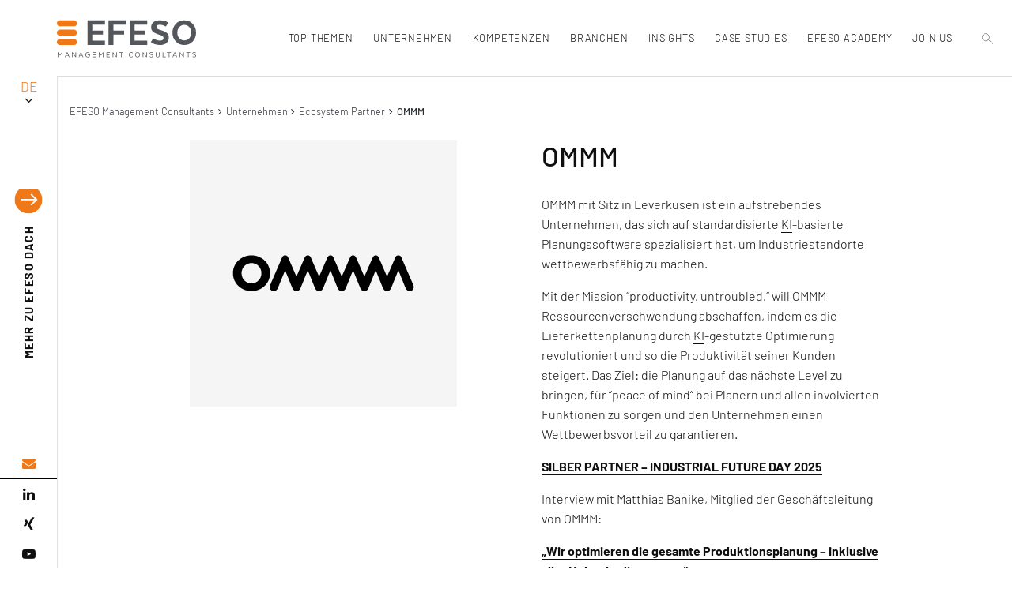

--- FILE ---
content_type: text/html; charset=utf-8
request_url: https://www.roi.de/unternehmensberatung/ecosystem-partner/ommm
body_size: 11628
content:
<!DOCTYPE html>
<html dir="ltr" lang="de-DE">
<head>

<meta charset="utf-8">
<!-- 
	This website is powered by TYPO3 - inspiring people to share!
	TYPO3 is a free open source Content Management Framework initially created by Kasper Skaarhoj and licensed under GNU/GPL.
	TYPO3 is copyright 1998-2026 of Kasper Skaarhoj. Extensions are copyright of their respective owners.
	Information and contribution at https://typo3.org/
-->


<link rel="shortcut icon" href="/favicon.ico" type="image/vnd.microsoft.icon">

<meta name="generator" content="TYPO3 CMS">
<meta name="description" content="Die OMMM Operations Management Solutions GmbH ist ein Standardsoftwareentwickler, der sich auf die Digitalisierung und Automatisierung der industriellen Supply Chain Planung spezialisiert hat. ">
<meta name="robots" content="index, follow">
<meta name="viewport" content="width=device-width, initial-scale=1.0">
<meta property="og:title" content="EFESO Ecosystem Partner: OMMM">
<meta property="og:description" content="Die OMMM Operations Management Solutions GmbH ist ein Standardsoftwareentwickler, der sich auf die Digitalisierung und Automatisierung der industriellen Supply Chain Planung spezialisiert hat. ">
<meta property="og:image" content="https://www.roi.de/fileadmin/user_upload/Partner-Firmen/ommm-bg.svg">
<meta property="og:image:url" content="https://www.roi.de/fileadmin/user_upload/Partner-Firmen/ommm-bg.svg">
<meta property="og:image:width" content="399">
<meta property="og:image:height" content="399">
<meta property="og:image:alt" content="OMMM Logo">
<meta name="twitter:card" content="summary">
<meta name="twitter:title" content="EFESO Ecosystem Partner: OMMM">
<meta name="twitter:description" content="Die OMMM Operations Management Solutions GmbH ist ein Standardsoftwareentwickler, der sich auf die Digitalisierung und Automatisierung der industriellen Supply Chain Planung spezialisiert hat. ">
<meta name="twitter:image" content="https://www.roi.de/fileadmin/user_upload/Partner-Firmen/ommm-bg.svg">
<meta name="twitter:image:alt" content="OMMM Logo">
<meta name="mssmarttagspreventparsing" content="true">
<meta name="imagetoolbar" content="false">
<meta name="apple-mobile-web-app-capable" content="yes">


<link rel="stylesheet" type="text/css" href="/typo3conf/ext/rx_shariff/Resources/Public/Css/shariff.min.css?1607593063" media="all">
<link rel="stylesheet" type="text/css" href="/typo3conf/ext/dpn_glossary/Resources/Public/css/styles.css?1649602845" media="all">
<link rel="stylesheet" type="text/css" href="/typo3conf/ext/as_roi/Resources/Public/styles/styles.bundle.css?1752944370" media="all">
<link rel="stylesheet" type="text/css" href="/typo3conf/ext/cookieman/Resources/Public/Themes/bootstrap3-banner/cookieman-theme.min.css?1649320731" media="all">






<meta property="og:description" content="Die OMMM Operations Management Solutions GmbH ist ein Standardsoftwareentwickler, der sich auf die Digitalisierung und Automatisierung der industriellen Supply Chain Planung spezialisiert hat. "><meta name="image" property="og:image" content="https://www.roi.de/fileadmin/user_upload/Partner-Firmen/ommm-bg.svg"><title> OMMM - EFESO Management Consultants</title><meta name="google-site-verification" content="3o9JwBbAg03dzmPyiNA_XBGjbPnY6HNC9EpF7WotEU0"><link rel="alternate" hreflang="de" href="https://www.roi.de/unternehmensberatung/ecosystem-partner/ommm"><link rel="alternate" hreflang="en" href="https://www.roi-international.com/management-consulting/ecosystem-partner/ommm"><link rel="alternate" hreflang="x-default" href=""><meta property="og:url" content="https://www.roi.de/unternehmensberatung/ecosystem-partner/ommm"><meta property="og:type" content="article"><script>var aboutUsUrl = []; aboutUsUrl['EN'] = "https://www.roi-international.com/about-us"; aboutUsUrl['CN'] = "https://www.roi-international.cn/about-us"; aboutUsUrl['AR'] = "https://www.roi-international.ae/about-us";</script>
<link rel="canonical" href="https://www.roi.de/unternehmensberatung/ecosystem-partner/ommm">

<link rel="alternate" hreflang="de-DE" href="https://www.roi.de/unternehmensberatung/ecosystem-partner/ommm">
<link rel="alternate" hreflang="en-GB" href="https://www.roi-international.com/management-consulting/ecosystem-partner/ommm">
<link rel="alternate" hreflang="x-default" href="https://www.roi.de/unternehmensberatung/ecosystem-partner/ommm">
</head>
<body id="page-2218" class="lang-0 parentPage-280">


<script>document.addEventListener("touchstart", function(){}, true);</script>





<header style="background-color: #fff;">
    <div class="sub-menu">
        <div class="lang">
            <ul>
                
                        <li class="active">DE</li>
                        
                            
                                
                                
                                <li><a href="https://www.roi-international.com/management-consulting/ecosystem-partner/ommm" hreflang="en" aria-label="english language">EN</a></li>
                            
                        
                        <li>AR</li><li><a href="https://www.roi-international.cn/about-us" hreflang="zh" aria-label="chinese language">CN</a></li>
                    
            </ul>
        </div>
        <div class="headline">
            <span><a href="/unternehmensberatung/unternehmen/efeso-management-consultants/"><b>MEHR ZU</b> EFESO DACH</a></span>
        </div>
        <div class="social-media">
            <ul>
                <li>
                    <a aria-label="email address" href="mailto:kontakt.dach@efeso.com">
                        <i class="fa fa-envelope" aria-hidden="true"></i>
                    </a>
                </li><li>
                    <a rel="noopener" aria-label="linked in" target="_blank" href="https://www.linkedin.com/company/roi-management-consulting-ag">
                        <i class="fa fa-linkedin" aria-hidden="true"></i>
                    </a>
                </li>
                <li>
                    <a rel="noopener" aria-label="xing" target="_blank" href="https://www.xing.com/companies/roimanagementconsultingag">
                        <i class="fa fa-xing" aria-hidden="true"></i>
                    </a>
                </li>
                <li>
                    <a rel="noopener" aria-label="youtube" target="_blank" href="https://www.youtube.com/user/ROIconsulting1">
                        <i class="fa fa-youtube-play" aria-hidden="true"></i>
                    </a>
                </li>
            </ul>
        </div>
    </div>

    <div class="logo">
        <a href="/unternehmensberatung" title="EFESO Startpage"><img src="/typo3conf/ext/as_roi/Resources/Public/images/EFESO-Logo.svg" width="482" height="126" alt="EFESO Logo" border="0"></a>
    </div>

    <div class="menu-container">
        <div class="menu"><a href="#" title="&ouml;ffnet Menu" class="menu-mobile"><span></span><span></span><span></span></a>
            <ul><li id="menu-item-543"><span>Top Themen</span><ul><span class="slideOut"></span><li><a href="/unternehmensberatung/top-themen/bell-food-group">Bell Food Group</a></li><li><a href="/unternehmensberatung/leistungsspektrum/effizienzsteigerung-durch-digitalisierung-industrie-40/future-factory">Future Factory</a></li><li><a href="/unternehmensberatung/top-themen/digitale-lernplattform">EFESO Lernplattform</a></li><li><a href="/unternehmensberatung/top-themen/sustainable-turn-2025">Sustainable Turn 2025</a></li><li><a href="/unternehmensberatung/top-themen/net-zero-bis-2050">Net Zero bis 2050</a></li><li><a href="/unternehmensberatung/events/industrial-future-day">Industrial Future Day 2025</a></li><li><a href="https://www.industrie40award.com/de/" target="_blank">INDUSTRIE 4.0 AWARD</a></li><li><a href="/unternehmensberatung/top-themen/sustainability-transformation">Best of Consulting Award</a></li><li><a href="/unternehmensberatung/news">Themen &amp; News</a></li></ul></li><li id="menu-item-active-280" class="active get-color"><span>Unternehmen</span><ul><span class="slideOut"></span><li><a href="/unternehmensberatung/unternehmen/efeso-management-consultants">EFESO Management Consultants</a></li><li><a href="/unternehmensberatung/unternehmen/team">Team</a></li><li><a href="/unternehmensberatung/unternehmen/werte">Werte</a></li><li><a href="/unternehmensberatung/unternehmen/nachhaltigkeit">Nachhaltigkeit</a></li><li><a href="/unternehmensberatung/unternehmen/deutscher-nachhaltigkeitspreis">Deutscher Nachhaltigkeitspreis</a></li><li><a href="/unternehmensberatung/unternehmen/kundenstimmen">Kundenstimmen</a></li><li class="active-sub"><a href="/unternehmensberatung/ecosystem-partner">Ecosystem Partner</a></li><li><a href="/unternehmensberatung/events/eventkalender">Events</a></li><li><a href="/roi-dialog/dialog-ausgabe-72">DIALOG Kundenmagazin</a></li><li><a href="/newsletter">Newsletter</a></li><li><a href="https://www.youtube.com/@EFESODACH" target="_blank">Videos</a></li></ul></li><li id="menu-item-281"><span>Kompetenzen</span><ul><span class="slideOut"></span><li><a href="/unternehmensberatung/leistungsspektrum/kompetenzen-im-ueberblick">EFESO: Kompetenzen im &Uuml;berblick</a></li><li><a href="/unternehmensberatung/leistungsspektrum/kostensenkung">Kostensenkung</a><ul><span class="slideOut"></span><li><a href="/unternehmensberatung/leistungsspektrum/kostensenkung/cost-down-performance-up">Cost down &ndash; performance-up</a></li><li><a href="/unternehmensberatung/leistungsspektrum/kostensenkung/zero-based-organization">Zero-Based Organization</a></li><li><a href="/unternehmensberatung/leistungsspektrum/kostensenkung/capex-optimierung">CapEx-Optimierung</a></li><li><a href="/unternehmensberatung/leistungsspektrum/kostensenkung/next-gen-opex">Next Gen OPEX</a></li><li><a href="/unternehmensberatung/leistungsspektrum/kostensenkung/value-cost-engineering">Cost Value Engineering</a></li><li><a href="/unternehmensberatung/leistungsspektrum/kostensenkung/digitalization-excellence">Digitalization Excellence</a></li><li><a href="/unternehmensberatung/leistungsspektrum/kostensenkung/maintenance-excellence">Maintenance Excellence</a></li><li><a href="/unternehmensberatung/leistungsspektrum/kostensenkung/inventory-excellence">Inventory Excellence</a></li><li><a href="/unternehmensberatung/leistungsspektrum/kostensenkung/ansatz-efeso">Kostensenkungsansatz</a></li><li><a href="/unternehmensberatung/leistungsspektrum/kostensenkung/produktindustrialisierung-ramp-up-management">Produktindustrialisierung und Ramp-up Management</a></li></ul></li><li><a href="/unternehmensberatung/leistungsspektrum/effizienzsteigerung-durch-digitalisierung-industrie-40">Digitalisierung, Industrie 4.0 und IIOT</a><ul><span class="slideOut"></span><li><a href="/unternehmensberatung/leistungsspektrum/effizienzsteigerung-durch-digitalisierung-industrie-40/ki-in-der-industrie">KI in der Industrie</a></li><li><a href="/unternehmensberatung/leistungsspektrum/kostensenkung/digitalization-excellence">Digitalisierung als Performancetreiber</a></li><li><a href="/unternehmensberatung/leistungsspektrum/effizienzsteigerung-durch-digitalisierung-industrie-40/future-factory">Future Factory</a></li><li><a href="/unternehmensberatung/leistungsspektrum/effizienzsteigerung-durch-digitalisierung-industrie-40/data-analytics">Data Analytics</a></li><li><a href="/unternehmensberatung/leistungsspektrum/effizienzsteigerung-durch-digitalisierung-industrie-40/digital-twins">Digital Twins</a></li><li><a href="/unternehmensberatung/leistungsspektrum/effizienzsteigerung-durch-digitalisierung-industrie-40/smart-products-and-services/analytics-dashboards">Analytics Dashboards</a></li><li><a href="/unternehmensberatung/leistungsspektrum/effizienzsteigerung-durch-digitalisierung-industrie-40/smart-products-and-services">Smart Products &amp; Services</a></li><li><a href="/unternehmensberatung/leistungsspektrum/effizienzsteigerung-durch-digitalisierung-industrie-40/it-architektur-plattformkonsolidierung">IT-Architektur und Plattformkonsolidierung</a></li><li><a href="/unternehmensberatung/leistungsspektrum/effizienzsteigerung-durch-digitalisierung-industrie-40/sap-recovery">SAP Project Recovery</a></li><li><a href="/unternehmensberatung/leistungsspektrum/effizienzsteigerung-durch-digitalisierung-industrie-40/compliance-security">Compliance &amp; Security</a></li><li><a href="/unternehmensberatung/leistungsspektrum/effizienzsteigerung-durch-digitalisierung-industrie-40/business-process-analysis-management-automisation">Business Process Analysis, Management &amp; Automisation</a></li></ul></li><li><a href="/unternehmensberatung/leistungsspektrum/produktion-und-logistik-verschlanken">Produktion und Logistik</a><ul><span class="slideOut"></span><li><a href="/unternehmensberatung/leistungsspektrum/produktion-und-logistik-verschlanken/opex-produktion">Operative Exzellenz &amp; WCOM</a></li><li><a href="/unternehmensberatung/leistungsspektrum/kostensenkung/next-gen-opex">Next Gen OPEX</a></li><li><a href="/unternehmensberatung/leistungsspektrum/kostensenkung/zero-based-organization">Zero-Based Organization</a></li><li><a href="/unternehmensberatung/leistungsspektrum/produktion-und-logistik-verschlanken/schlanke-produktion">Schlanke Produktion</a></li><li><a href="/unternehmensberatung/leistungsspektrum/produktion-und-logistik-verschlanken/shop-floor-management">Shopfloor Management</a></li><li><a href="/unternehmensberatung/leistungsspektrum/produktion-und-logistik-verschlanken/digital-shopfloor-management">Digital Shopfloor Management</a></li><li><a href="/unternehmensberatung/leistungsspektrum/produktion-und-logistik-verschlanken/tpm-oee">TPM und OEE</a></li><li><a href="/unternehmensberatung/leistungsspektrum/produktion-und-logistik-verschlanken/qualitaet">Qualit&auml;t und Prozessstabilit&auml;t</a></li><li><a href="/unternehmensberatung/leistungsspektrum/kostensenkung/maintenance-excellence">Maintenance Excellence</a></li><li><a href="/unternehmensberatung/leistungsspektrum/produktion-und-logistik-verschlanken/fabrikplanung">Fabrik- und Layoutplanung</a></li><li><a href="/unternehmensberatung/leistungsspektrum/produktion-und-logistik-verschlanken/produktionsplanung-steuerung">Produktionsplanung und -steuerung</a></li><li><a href="/unternehmensberatung/leistungsspektrum/produktion-und-logistik-verschlanken/montage">Montage und Logistik</a></li><li><a href="/unternehmensberatung/leistungsspektrum/produktion-und-logistik-verschlanken/it-fuer-produktion">IT-Management in der Produktion</a></li><li><a href="/unternehmensberatung/leistungsspektrum/produktion-und-logistik-verschlanken/digital-factory-twin">Digital Factory Twin</a></li></ul></li><li><a href="/unternehmensberatung/leistungsspektrum/einkauf">Einkauf</a><ul><span class="slideOut"></span><li><a href="/unternehmensberatung/leistungsspektrum/einkauf/leistungsdiagnostik">Leistungsdiagnostik</a></li><li><a href="/unternehmensberatung/leistungsspektrum/einkauf/funktions-und-warengruppenstrategie">Funktions- und Warengruppenstrategie</a></li><li><a href="/unternehmensberatung/leistungsspektrum/einkauf/end-to-end-transformation-und-digitalisierung">End-to-End-Transformation und Digitalisierung</a></li><li><a href="/unternehmensberatung/leistungsspektrum/einkauf/lieferanten-und-wertstromoptimierung">Lieferanten- und Wertstromoptimierung</a></li><li><a href="/unternehmensberatung/leistungsspektrum/einkauf/verhandlungs-und-vergabemanagement">Verhandlungs- und Vergabemanagement</a></li><li><a href="/unternehmensberatung/leistungsspektrum/einkauf/materialkostenoptimierung">Materialkostenoptimierung</a></li><li><a href="/unternehmensberatung/leistungsspektrum/einkauf/indirekte-beschaffung">Indirekte Beschaffung</a></li></ul></li><li><a href="/unternehmensberatung/leistungsspektrum/scm-logistik">Supply Chain Management</a><ul><span class="slideOut"></span><li><a href="/unternehmensberatung/leistungsspektrum/scm-logistik/scm-strategie">Supply Chain-Strategie</a></li><li><a href="https://www.efeso.com/expertise/advanced-planning" target="_blank">Supply Chain Planning</a></li><li><a href="/unternehmensberatung/leistungsspektrum/scm-logistik/supply-chain-planung">S&amp;OP &amp; IBP</a></li><li><a href="/unternehmensberatung/leistungsspektrum/scm-logistik/circular-supply-chain">Circular Supply Chain</a></li><li><a href="/unternehmensberatung/leistungsspektrum/scm-logistik/scm-twin">Digital Supply Chain Twin</a></li></ul></li><li><a href="/unternehmensberatung/leistungsspektrum/operations-footprint">Operations Footprint</a><ul><span class="slideOut"></span><li><a href="/unternehmensberatung/leistungsspektrum/operations-footprint/manufacturing-footprint">Manufacturing Footprint</a></li><li><a href="/unternehmensberatung/leistungsspektrum/operations-footprint/physische-logistik">Physische Logistik</a></li><li><a href="/unternehmensberatung/leistungsspektrum/kostensenkung/inventory-excellence">Inventory Excellence</a></li></ul></li><li><a href="/unternehmensberatung/leistungsspektrum/entwicklung">Produkt- und Serviceentwicklung</a><ul><span class="slideOut"></span><li><a href="/unternehmensberatung/leistungsspektrum/entwicklung/digitalisierung-und-ki-in-der-entwicklung">Digitalisierung und KI in der Entwicklung</a></li><li><a href="/unternehmensberatung/leistungsspektrum/entwicklung/digitale-produkte-und-loesungen">Digitale Produkte und L&ouml;sungen</a></li><li><a href="/unternehmensberatung/leistungsspektrum/entwicklung/resilienz-nachhaltigkeit">Resilienz und Nachhaltigkeit der Organisation</a></li><li><a href="/unternehmensberatung/leistungsspektrum/entwicklung/value-cost-engineering">Value &amp; Cost Engineering in F&amp;E</a></li><li><a href="/unternehmensberatung/leistungsspektrum/entwicklung/lean-agile-development">Lean &amp; Agile Development</a></li><li><a href="/unternehmensberatung/leistungsspektrum/entwicklung/innovationsmanagement">Innovationsmanagement</a></li><li><a href="/unternehmensberatung/leistungsspektrum/entwicklung/product-system-lifecycle-management">Product Lifecycle Management</a></li><li><a href="/unternehmensberatung/leistungsspektrum/entwicklung/portfolio-komplexitaetsmanagement">Komplexit&auml;tsmanagement und Portfoliobereinigung</a></li></ul></li><li><a href="/unternehmensberatung/leistungsspektrum/produktexzellenz">Produktexzellenz</a><ul><span class="slideOut"></span><li><a href="/unternehmensberatung/leistungsspektrum/produktexzellenz/product-profitability-excellence">Product Profitability Excellence</a></li><li><a href="/unternehmensberatung/leistungsspektrum/produktexzellenz/product-development-excellence">Product Development Excellence</a></li><li><a href="/unternehmensberatung/leistungsspektrum/produktexzellenz/product-machining-excellence">Product Machining Excellence</a></li><li><a href="/unternehmensberatung/leistungsspektrum/produktexzellenz/product-manufacturing-excellence">Product Manufacturing Excellence</a></li></ul></li><li><a href="/unternehmensberatung/leistungsspektrum/produktivitaetssteigerung">Produktivit&auml;tssteigerung</a><ul><span class="slideOut"></span><li><a href="/unternehmensberatung/leistungsspektrum/produktivitaetssteigerung/produktivitaetssteigerung-wachstum">Produktivit&auml;tssteigerung: Wachstum</a></li><li><a href="/unternehmensberatung/leistungsspektrum/produktivitaetssteigerung/produktivitaetssteigerung-stabilisierung">Produktivit&auml;tssteigerung: Stabilisierung</a></li><li><a href="/unternehmensberatung/leistungsspektrum/produktivitaetssteigerung/produktivitaetssteigerung-restrukturierung-turnaround">Produktivit&auml;tssteigerung: Restrukturierung und Turnaround</a></li></ul></li><li><a href="/unternehmensberatung/leistungsspektrum/transformation-leadership">Transformation &amp; Leadership</a><ul><span class="slideOut"></span><li><a href="/unternehmensberatung/leistungsspektrum/transformation-leadership/leadership-assessment">Leadership Assessment</a></li><li><a href="/unternehmensberatung/leistungsspektrum/transformation-leadership/leadership-development">Leadership Development</a></li><li><a href="/unternehmensberatung/leistungsspektrum/transformation-leadership/performance-behaviour">Performance Behaviour</a></li><li><a href="/unternehmensberatung/leistungsspektrum/transformation-leadership/change-mobilisation">Change Mobilisation</a></li><li><a href="/unternehmensberatung/leistungsspektrum/transformation-leadership/change-communication">Change Communication</a></li><li><a href="/unternehmensberatung/leistungsspektrum/transformation-leadership/sustainable-change-adoption">Sustainable Change Adoption</a></li></ul></li><li><a href="/unternehmensberatung/leistungsspektrum/sustainability">Sustainability</a><ul><span class="slideOut"></span><li><a href="/unternehmensberatung/leistungsspektrum/sustainability/transformations-management">Sustainable Transformation</a></li><li><a href="/unternehmensberatung/leistungsspektrum/sustainability/low-impact-product-lifecycle">Sustainable Products</a></li><li><a href="/unternehmensberatung/leistungsspektrum/sustainability/dekarbonisierung">Sustainable Production and Operations</a></li><li><a href="/unternehmensberatung/leistungsspektrum/sustainability/sustainable-footprint-design">Sustainable Supply Chain and Footprint</a></li></ul></li></ul></li><li id="menu-item-282"><span>Branchen</span><ul><span class="slideOut"></span><li><a href="/unternehmensberatung/referenzen/branchenerfahrung-roi">Branchenerfahrung EFESO</a></li><li><a href="/unternehmensberatung/referenzen/luftfahrt-raumfahrt">Aerospace</a></li><li><a href="/unternehmensberatung/referenzen/automobilindustrie">Automotive</a></li><li><a href="/unternehmensberatung/referenzen/beratung-chemie">Chemie</a></li><li><a href="/unternehmensberatung/referenzen/defense">Defense</a></li><li><a href="/unternehmensberatung/referenzen/forstwirtschaft-und-verpackungsindustrie">Verpackungsindustrie</a></li><li><a href="/unternehmensberatung/referenzen/food-beverages">Lebensmittelindustrie</a></li><li><a href="/unternehmensberatung/referenzen/medizintechnik-healthcare">Healthcare und MedTech</a></li><li><a href="/unternehmensberatung/referenzen/heizung-sanitaer-klimaindustrie">Heizungs-, Sanit&auml;r- und Klimaindustrie</a></li><li><a href="/unternehmensberatung/referenzen/industrial-manufacturing">Industrial Manufacturing</a></li><li><a href="/unternehmensberatung/referenzen/hightech-elektronik">Hightech und Elektronik</a></li><li><a href="/unternehmensberatung/referenzen/nutzfahrzeuge">Nutzfahrzeuge</a></li><li><a href="/unternehmensberatung/referenzen/beratung-private-equity">Private Equity</a></li><li><a href="/unternehmensberatung/referenzen/pharmaindustrie">Pharma</a></li></ul></li><li id="menu-item-2815"><span><a href="/unternehmensberatung/insights/insights-im-ueberblick" class="animate">Insights</a></span><ul><span class="slideOut"></span><li><a href="/unternehmensberatung/insights/insights-im-ueberblick">Insights im &Uuml;berblick</a></li><li><a href="/unternehmensberatung/insights/produktexzellenz">Produktexzellenz</a></li><li><a href="/unternehmensberatung/insights/einkauf">Einkauf</a></li><li><a href="/unternehmensberatung/insights/supply-chain-management">Supply Chain Management</a></li><li><a href="/unternehmensberatung/insights/sales">Sales</a></li><li><a href="/unternehmensberatung/insights/digitale-transformation-fertigung">Digitale Transformation &amp; Fertigung</a></li><li><a href="/unternehmensberatung/insights/cost-value-engineering">Cost &amp; Value Engineering</a></li><li><a href="/unternehmensberatung/insights/nachhaltigkeit">Nachhaltigkeit</a></li><li><a href="/unternehmensberatung/insights/org-transformation">Org. Transformation</a></li><li><a href="/unternehmensberatung/insights/learning-campus">EFESO Academy</a></li></ul></li><li id="menu-item-283"><span>Case Studies</span><ul><span class="slideOut"></span><li><a href="/unternehmensberatung/case-studies/overview">Case Studies im &Uuml;berblick</a></li><li><a href="/unternehmensberatung/case-studies/sustainability">Sustainability</a></li><li><a href="/unternehmensberatung/case-studies/effizienzsteigerung">Digitalisierung und Industrie 4.0</a></li><li><a href="/unternehmensberatung/case-studies/produktion-und-logistik">Produktion und Logistik</a></li><li><a href="/unternehmensberatung/case-studies/lieferketten-und-produktionsnetzwerke">Lieferketten und Manufacturing Footprint</a></li><li><a href="/unternehmensberatung/case-studies/produkt-und-serviceentwicklung">Produkt- und Serviceentwicklung</a></li><li><a href="/unternehmensberatung/case-studies/kostensenkung">Kostensenkung</a></li></ul></li><li id="menu-item-284"><span>EFESO ACADEMY</span><ul><span class="slideOut"></span><li><a href="/unternehmensberatung/learning-campus/efeso">EFESO ACADEMY</a></li><li><a href="/unternehmensberatung/learning-campus/unser-ansatz">Unser Ansatz</a></li><li><a href="/unternehmensberatung/learning-campus/inhouse-akademie">Inhouse Akademie</a></li><li><a href="/unternehmensberatung/learning-campus/efeso-trainingsportfolio">Trainingsportfolio</a></li><li><a href="/unternehmensberatung/learning-campus/zertifizierungsprogramme">Zertifizierungsprogramme</a></li><li><a href="/unternehmensberatung/top-themen/digitale-lernplattform">Digitale Lernplattform</a></li><li><a href="/unternehmensberatung/learning-campus/e-learning">E-Learning</a></li><li><a href="/unternehmensberatung/learning-campus/mobile-lernfabriken">Mobile Lernfabrik</a></li><li><a href="/unternehmensberatung/learning-campus/best-practice">Best Practice</a></li><li><a href="/unternehmensberatung/learning-campus/experten">Experten</a></li><li><a href="/unternehmensberatung/learning-campus/seminarkalender">Events</a></li></ul></li><li id="menu-item-286"><span>Join Us</span><ul><span class="slideOut"></span><li><a href="/unternehmensberatung/karriere/join-us">Karriere</a></li><li><a href="/unternehmensberatung/karriere/arbeiten-bei-efeso">Arbeiten bei EFESO</a></li><li><a href="/unternehmensberatung/karriere/join-us#c22348" target="_blank">Aktuelle Stellenangebote</a></li></ul></li></ul>
            <div class="search">
                <a aria-label="search" href="/suche">
                    <svg height="1.5rem" width="1.5rem" xmlns="http://www.w3.org/2000/svg" id="Ebene_1" data-name="Ebene 1" viewbox="0 0 24.18 23.1"><defs><style>.cls-1,.cls-2{fill:none;stroke:#565655;stroke-miterlimit:10;stroke-width:1.1px;}.cls-2{stroke-linecap:round;}</style></defs><title>Unbenannt-1</title><circle class="cls-1" cx="8.44" cy="8.44" r="7.89"></circle><line class="cls-2" x1="14.72" y1="14.23" x2="23.63" y2="22.55"></line></svg>
                </a>
            </div>
            <div class="visible-xs  lang">
                <ul><li class="active">DE</li><li><a href="https://www.roi-international.com/management-consulting/ecosystem-partner/ommm" hreflang="en" aria-label="english language">EN</a></li><li class="nonexist">AR</li><li><a href="https://www.roi-international.cn/about-us" hreflang="zh" aria-label="chinese language">CN</a></li>
            </ul></div>
            <div class="sub-menu-mobile visible-xs visible-sm">
                <div class="headline">
                    <span><a href="/unternehmensberatung/unternehmen/efeso-management-consultants/"><b>MEHR ZU</b> EFESO DACH</a></span>
                </div>
                <div class="social-media">
                    <ul>
                        <li>
                            <a aria-label="email address" href="mailto:kontakt.dach@efeso.com">
                                <i class="fa fa-envelope" aria-hidden="true"></i>
                            </a>
                        </li><li>
                            <a rel="noopener" aria-label="linked in" target="_blank" href="https://www.linkedin.com/company/roi-management-consulting-ag">
                                <i class="fa fa-linkedin" aria-hidden="true"></i>
                            </a>
                        </li>
                        <li>
                            <a rel="noopener" aria-label="xing" target="_blank" href="https://www.xing.com/companies/roimanagementconsultingag">
                                <i class="fa fa-xing" aria-hidden="true"></i>
                            </a>
                        </li>
                        <li>
                            <a rel="noopener" aria-label="youtube" target="_blank" href="https://www.youtube.com/user/ROIconsulting1">
                                <i class="fa fa-youtube-play" aria-hidden="true"></i>
                            </a>
                        </li>
                    </ul>
                </div>
            </div>
        </div>

    </div>

</header>



<main class="animate-site">
    <script type="text/javascript">
        if(document.querySelectorAll(".get-color").length){var classList=document.getElementsByClassName("get-color")[0].id.split(" "),lastItem=classList.pop();lastItem="color-"+lastItem,document.getElementsByTagName("main")[0].classList.add(lastItem)}
    </script>
    <!--TYPO3SEARCH_begin-->
    <div class="content singlepage noside optionalheader">
        <div class="header singlepage-header">
            
        </div>
        <ul class="breadcrumb" id="breadcrumb"><li><a href="/unternehmensberatung/"> EFESO Management Consultants</a><i class="fa fa-angle-right"></i></li><li><a href="/unternehmensberatung/unternehmen/roi/">Unternehmen</a><i class="fa fa-angle-right"></i></li><li> <a href="/unternehmensberatung/ecosystem-partner">Ecosystem Partner</a><i class="fa fa-angle-right"></i></li><b>OMMM</b></ul>
        

    <div id="c11728" class="container picture-with-text">
        
                <div class="row">
                    <div class="col-md-5 col-lg-4 col-lg-offset-1">
                        <figure class="image">
                            <img alt="OMMM Logo" src="/fileadmin/user_upload/Partner-Firmen/ommm-bg.svg" width="399" height="399">
                            
                        </figure>
                     
                    </div>
                    <div class="col-md-6 col-md-offset-1 col-lg-5 col-lg-offset-1">
                        <h1>OMMM</h1>
<p>OMMM mit Sitz in Leverkusen ist ein aufstrebendes Unternehmen, das sich auf standardisierte&nbsp;<a href="https://www.roi.de/glossar/ki" title="K&uuml;nstliche Intelligenz" target="_blank">KI</a>-basierte Planungssoftware spezialisiert hat, um Industriestandorte wettbewerbsf&auml;hig zu machen.</p>
<p>Mit der Mission &ldquo;productivity. untroubled.&ldquo; will OMMM Ressourcenverschwendung abschaffen, indem es die Lieferkettenplanung durch&nbsp;<a href="https://www.roi.de/glossar/ki" title="K&uuml;nstliche Intelligenz" target="_blank">KI</a>-gest&uuml;tzte Optimierung revolutioniert und so die Produktivit&auml;t seiner Kunden steigert. Das Ziel: die Planung auf das n&auml;chste Level zu bringen, f&uuml;r &ldquo;peace of mind&ldquo; bei Planern und allen involvierten Funktionen zu sorgen und den Unternehmen einen Wettbewerbsvorteil zu garantieren.</p>
<p><strong><a href="/unternehmensberatung/events/industrial-future-day">SILBER PARTNER &ndash; INDUSTRIAL FUTURE DAY 2025</a></strong></p>
<p>Interview mit Matthias Banike, Mitglied der Gesch&auml;ftsleitung von OMMM:&nbsp;</p>
<p><strong><a href="https://www.roi.de/news/artikel/news/interview-ifd2025-ommm-banike" target="_blank">&bdquo;Wir optimieren die gesamte Produktionsplanung &ndash; inklusive aller Nebenbedingungen.&ldquo;</a></strong></p>
                        
                            <br>
                            <a href="https://ommm.ai/" target="_blank" class="btn btn-primary-unternehmen" rel="noreferrer">zur Website <i class="icon-chevron-right">&rsaquo;</i></a>
                        
                 
                    </div>
                </div>
            
    </div>


    <div class="frame-space frame-space-after-extra-large"></div>


    </div>
    <!--TYPO3SEARCH_end-->
</main>
    

<footer>
    
    <div class="footer-wrap">
        <div class="row">
            <div class="col-sm-12">
                <div class="logo">
                    <a href="/">
                        <img src="/typo3conf/ext/as_roi/Resources/Public/images/EFESO-Logo.svg" alt=" EFESO Management Consultants Logo">
                    </a>
                </div>
            </div>
        </div>
        <div class="row">
            <div class="col-sm-4 col-md-3 col1">
                
                        <p>
                            <strong>EFESO Management Consultants</strong>
                            Infanteriestra&szlig;e 11<br>
                            D-80797 M&uuml;nchen
                        </p>
                        <p>
                            Tel: +49 89 1215 90-0<br>
                            Fax: +49 89 1215 90-10<br>
                            <a href="mailto:kontakt.dach@efeso.com">kontakt.dach@efeso.com</a>
                        </p>
                    
            </div>
            <div class="col-sm-8 col-md-6 col2  footer-contact-menu">
                <div class="col-sm-6 ">
                    <strong>EFESO</strong>
                    <ul><li><a href="/unternehmensberatung/kontakt/standort/berlin">Berlin</a></li><li><a href="/unternehmensberatung/kontakt/standort/bielefeld">Bielefeld</a></li><li><a href="/unternehmensberatung/kontakt/standort/friedrichshafen">Friedrichshafen</a></li><li><a href="/unternehmensberatung/kontakt/standort/puch">Puch</a></li><li><a href="/unternehmensberatung/unternehmen/kontakt/mannheim">Mannheim</a></li><li><a href="/unternehmensberatung/kontakt/standort/unternehmensberatung-muenchen">M&uuml;nchen</a></li><li><a href="/unternehmensberatung/kontakt/standort/unternehmensberatung-stuttgart">Stuttgart</a></li><li><a href="/unternehmensberatung/kontakt/standort/wien">Wien</a></li></ul>
                </div>
                <div class="col-sm-6">
                    <ul><li><a href="/unternehmensberatung/kontakt/impressum">Impressum</a></li><li><a href="/unternehmensberatung/barrierefreiheit">Barrierefreiheit</a></li><li><a href="/datenschutzerklaerung">Datenschutzerkl&auml;rung</a></li><li><a href="/suche">Suche</a></li><li><a href="/glossar">Glossar</a></li><li><a href="/sitemap">Sitemap</a></li></ul>
                    
                            <a href="#" title="&ouml;ffnet die Datenschutz Einstellungen" onclick="cookieman.show()">Pers. Einstellungen</a>
                        
                </div>
            </div>
            <div class="col-sm-12 col-md-3 col3">
                

<p>
    <strong>DIALOG</strong>
    <a class="button" href="/roi-dialog/abo">
        Kundenmagazin hier bestellen<br>
    </a>
</p>
<p>
    <strong>Newsletter</strong>
    <a class="button" href="/newsletter">
        Newsletter hier abonnieren<br>
    </a>
</p>




            </div>
        </div>
    </div>
    <div class="sub-footer">

        <div class="copyright">
            <div class="col-sm-12">
                <span> &copy;&thinsp;2026 &ndash; <b>EFESO Management Consultants</b></span>
            </div>
            <div class="col-sm-12">
                <span> Webdesign und Development <a rel="noopener" taarget="_blank" href="https://www.aleksundshantu.com"></a>ALEKS&amp;SHANTU</span>
            </div>
        </div>
    </div>
</footer>















<div id="cookieman-modal" data-cookieman-showonce="1" data-cookieman-settings="{&quot;groups&quot;:{&quot;mandatory&quot;:{&quot;preselected&quot;:&quot;1&quot;,&quot;disabled&quot;:&quot;1&quot;,&quot;trackingObjects&quot;:[&quot;CookieConsent&quot;,&quot;fe_typo_user&quot;]},&quot;marketing&quot;:{&quot;respectDnt&quot;:&quot;1&quot;,&quot;showDntMessage&quot;:&quot;1&quot;,&quot;trackingObjects&quot;:[&quot;marketing&quot;]}},&quot;trackingObjects&quot;:{&quot;Bing&quot;:{&quot;inject&quot;:&quot;            \u003Cscript data-what=\&quot;Bing\&quot; src=\&quot;\/typo3conf\/ext\/cookieman\/Resources\/Public\/Js\/Injects\/example-inject.js\&quot;\u003E\u003C\/script\u003E&quot;,&quot;show&quot;:{&quot;MUID&quot;:{&quot;duration&quot;:&quot;1&quot;,&quot;durationUnit&quot;:&quot;year&quot;,&quot;type&quot;:&quot;cookie_http+html&quot;,&quot;provider&quot;:&quot;Bing&quot;},&quot;MUIDB&quot;:{&quot;duration&quot;:&quot;1&quot;,&quot;durationUnit&quot;:&quot;year&quot;,&quot;type&quot;:&quot;cookie_http+html&quot;,&quot;provider&quot;:&quot;Bing&quot;}}},&quot;CookieConsent&quot;:{&quot;show&quot;:{&quot;CookieConsent&quot;:{&quot;duration&quot;:&quot;1&quot;,&quot;durationUnit&quot;:&quot;year&quot;,&quot;type&quot;:&quot;cookie_http+html&quot;,&quot;provider&quot;:&quot;Website&quot;}}},&quot;etracker&quot;:{&quot;inject&quot;:&quot;            \u003Cscript\u003E\n                _etracker.enableCookies()\n            \u003C\/script\u003E&quot;,&quot;show&quot;:{&quot;cntcookie&quot;:{&quot;duration&quot;:&quot;4&quot;,&quot;durationUnit&quot;:&quot;years&quot;,&quot;type&quot;:&quot;cookie_http+html&quot;,&quot;provider&quot;:&quot;etracker&quot;},&quot;GS3_v&quot;:{&quot;duration&quot;:&quot;1&quot;,&quot;durationUnit&quot;:&quot;years&quot;,&quot;type&quot;:&quot;cookie_http+html&quot;,&quot;provider&quot;:&quot;etracker&quot;},&quot;_et_coid&quot;:{&quot;duration&quot;:&quot;2&quot;,&quot;durationUnit&quot;:&quot;years&quot;,&quot;type&quot;:&quot;cookie_http+html&quot;,&quot;provider&quot;:&quot;etracker&quot;},&quot;et_oi_v2&quot;:{&quot;duration&quot;:&quot;50&quot;,&quot;durationUnit&quot;:&quot;years&quot;,&quot;type&quot;:&quot;cookie_http+html&quot;,&quot;provider&quot;:&quot;etracker&quot;},&quot;et_oip&quot;:{&quot;duration&quot;:&quot;50&quot;,&quot;durationUnit&quot;:&quot;years&quot;,&quot;type&quot;:&quot;cookie_http+html&quot;,&quot;provider&quot;:&quot;etracker&quot;},&quot;et_allow_cookies&quot;:{&quot;duration&quot;:&quot;16&quot;,&quot;durationUnit&quot;:&quot;months&quot;,&quot;type&quot;:&quot;cookie_http+html&quot;,&quot;provider&quot;:&quot;etracker&quot;},&quot;isSdEnabled&quot;:{&quot;duration&quot;:&quot;1&quot;,&quot;durationUnit&quot;:&quot;day&quot;,&quot;type&quot;:&quot;cookie_http+html&quot;,&quot;provider&quot;:&quot;etracker&quot;},&quot;BT_ctst&quot;:{&quot;duration&quot;:&quot;&quot;,&quot;durationUnit&quot;:&quot;session&quot;,&quot;type&quot;:&quot;cookie_http+html&quot;,&quot;provider&quot;:&quot;etracker&quot;},&quot;BT_sdc&quot;:{&quot;duration&quot;:&quot;&quot;,&quot;durationUnit&quot;:&quot;session&quot;,&quot;type&quot;:&quot;cookie_http+html&quot;,&quot;provider&quot;:&quot;etracker&quot;},&quot;BT_pdc&quot;:{&quot;duration&quot;:&quot;1&quot;,&quot;durationUnit&quot;:&quot;year&quot;,&quot;type&quot;:&quot;cookie_http+html&quot;,&quot;provider&quot;:&quot;etracker&quot;},&quot;BT_ecl&quot;:{&quot;duration&quot;:&quot;30&quot;,&quot;durationUnit&quot;:&quot;days&quot;,&quot;type&quot;:&quot;cookie_http+html&quot;,&quot;provider&quot;:&quot;etracker&quot;},&quot;et_scroll_depth&quot;:{&quot;duration&quot;:&quot;&quot;,&quot;durationUnit&quot;:&quot;&quot;,&quot;type&quot;:&quot;localstorage&quot;,&quot;provider&quot;:&quot;etracker&quot;},&quot;targetingAPISession&quot;:{&quot;duration&quot;:&quot;&quot;,&quot;durationUnit&quot;:&quot;&quot;,&quot;type&quot;:&quot;localstorage&quot;,&quot;provider&quot;:&quot;etracker&quot;},&quot;_et_coid--localstorage&quot;:{&quot;duration&quot;:&quot;&quot;,&quot;durationUnit&quot;:&quot;&quot;,&quot;type&quot;:&quot;localstorage&quot;,&quot;provider&quot;:&quot;etracker&quot;},&quot;et_oi_v2--localstorage&quot;:{&quot;duration&quot;:&quot;&quot;,&quot;durationUnit&quot;:&quot;&quot;,&quot;type&quot;:&quot;localstorage&quot;,&quot;provider&quot;:&quot;etracker&quot;},&quot;et_oip--localstorage&quot;:{&quot;duration&quot;:&quot;&quot;,&quot;durationUnit&quot;:&quot;&quot;,&quot;type&quot;:&quot;localstorage&quot;,&quot;provider&quot;:&quot;etracker&quot;}}},&quot;FacebookPixel&quot;:{&quot;inject&quot;:&quot;            \u003Cscript data-what=\&quot;FacebookPixel\&quot; src=\&quot;\/typo3conf\/ext\/cookieman\/Resources\/Public\/Js\/Injects\/example-inject.js\&quot;\u003E\u003C\/script\u003E&quot;,&quot;show&quot;:{&quot;_fbp&quot;:{&quot;duration&quot;:&quot;28&quot;,&quot;durationUnit&quot;:&quot;days&quot;,&quot;type&quot;:&quot;cookie_http+html&quot;,&quot;provider&quot;:&quot;facebook&quot;},&quot;facebookPixel&quot;:{&quot;duration&quot;:&quot;&quot;,&quot;durationUnit&quot;:&quot;none&quot;,&quot;type&quot;:&quot;pixel&quot;,&quot;provider&quot;:&quot;facebook&quot;}}},&quot;fe_typo_user&quot;:{&quot;show&quot;:{&quot;fe_typo_user&quot;:{&quot;duration&quot;:&quot;&quot;,&quot;durationUnit&quot;:&quot;session&quot;,&quot;type&quot;:&quot;cookie_http&quot;,&quot;provider&quot;:&quot;Website&quot;}}},&quot;GoogleAnalytics&quot;:{&quot;inject&quot;:&quot;            \u003Cscript data-what=\&quot;GoogleAnalytics\&quot; src=\&quot;\/typo3conf\/ext\/cookieman\/Resources\/Public\/Js\/Injects\/example-inject.js\&quot;\u003E\u003C\/script\u003E&quot;,&quot;show&quot;:{&quot;_ga&quot;:{&quot;duration&quot;:&quot;2&quot;,&quot;durationUnit&quot;:&quot;years&quot;,&quot;type&quot;:&quot;cookie_http+html&quot;,&quot;provider&quot;:&quot;Google&quot;},&quot;_gat&quot;:{&quot;duration&quot;:&quot;1&quot;,&quot;durationUnit&quot;:&quot;day&quot;,&quot;type&quot;:&quot;cookie_http+html&quot;,&quot;provider&quot;:&quot;Google&quot;,&quot;htmlCookieRemovalPattern&quot;:&quot;^_gat(?:_UA\\-\\d+\\-\\d+)?$&quot;},&quot;_gid&quot;:{&quot;duration&quot;:&quot;1&quot;,&quot;durationUnit&quot;:&quot;day&quot;,&quot;type&quot;:&quot;cookie_http+html&quot;,&quot;provider&quot;:&quot;Google&quot;},&quot;_ga_--container-id--&quot;:{&quot;duration&quot;:&quot;2&quot;,&quot;durationUnit&quot;:&quot;years&quot;,&quot;type&quot;:&quot;cookie_http+html&quot;,&quot;provider&quot;:&quot;Google&quot;,&quot;htmlCookieRemovalPattern&quot;:&quot;^_ga_GTM\\-\\d+$&quot;},&quot;_gac_--property-id--&quot;:{&quot;duration&quot;:&quot;3&quot;,&quot;durationUnit&quot;:&quot;months&quot;,&quot;type&quot;:&quot;cookie_http+html&quot;,&quot;provider&quot;:&quot;Google&quot;,&quot;htmlCookieRemovalPattern&quot;:&quot;^_gac_UA\\-\\d+\\-\\d+$&quot;}}},&quot;GoogleMaps&quot;:{&quot;inject&quot;:&quot;            \u003Cscript data-what=\&quot;GoogleMaps\&quot; src=\&quot;\/typo3conf\/ext\/cookieman\/Resources\/Public\/Js\/Injects\/example-inject.js\&quot;\u003E\u003C\/script\u003E&quot;,&quot;show&quot;:{&quot;GoogleMaps&quot;:{&quot;duration&quot;:&quot;none&quot;,&quot;durationUnit&quot;:&quot;&quot;,&quot;type&quot;:&quot;connection&quot;,&quot;provider&quot;:&quot;Google&quot;}}},&quot;GoogleTagManager&quot;:{&quot;inject&quot;:&quot;            \u003Cscript data-what=\&quot;GoogleTagManager\&quot; src=\&quot;\/typo3conf\/ext\/cookieman\/Resources\/Public\/Js\/Injects\/example-inject.js\&quot;\u003E\u003C\/script\u003E&quot;,&quot;show&quot;:{&quot;_gcl_au&quot;:{&quot;duration&quot;:&quot;3&quot;,&quot;durationUnit&quot;:&quot;months&quot;,&quot;type&quot;:&quot;cookie_http+html&quot;,&quot;provider&quot;:&quot;Google&quot;},&quot;AMP_TOKEN&quot;:{&quot;duration&quot;:&quot;1&quot;,&quot;durationUnit&quot;:&quot;year&quot;,&quot;type&quot;:&quot;cookie_http+html&quot;,&quot;provider&quot;:&quot;Google&quot;},&quot;_dc_gtm_--property-id--&quot;:{&quot;duration&quot;:&quot;2&quot;,&quot;durationUnit&quot;:&quot;years&quot;,&quot;type&quot;:&quot;cookie_http+html&quot;,&quot;provider&quot;:&quot;Google&quot;,&quot;htmlCookieRemovalPattern&quot;:&quot;^_dc_gtm_UA\\-\\d+\\-\\d+$&quot;}}},&quot;Matomo&quot;:{&quot;inject&quot;:&quot;            \u003Cscript data-what=\&quot;Matomo\&quot; src=\&quot;\/typo3conf\/ext\/cookieman\/Resources\/Public\/Js\/Injects\/example-inject.js\&quot;\u003E\u003C\/script\u003E&quot;,&quot;show&quot;:{&quot;_pk_id&quot;:{&quot;duration&quot;:&quot;13&quot;,&quot;durationUnit&quot;:&quot;months&quot;,&quot;type&quot;:&quot;cookie_http+html&quot;,&quot;provider&quot;:&quot;Matomo&quot;,&quot;htmlCookieRemovalPattern&quot;:&quot;^_pk_id\\.\\d+\\.[a-fA-F0-9]+$&quot;},&quot;_pk_ref&quot;:{&quot;duration&quot;:&quot;6&quot;,&quot;durationUnit&quot;:&quot;months&quot;,&quot;type&quot;:&quot;cookie_http+html&quot;,&quot;provider&quot;:&quot;Matomo&quot;,&quot;htmlCookieRemovalPattern&quot;:&quot;^_pk_ref\\.\\d+\\.[a-fA-F0-9]+$&quot;},&quot;_pk_ses&quot;:{&quot;duration&quot;:&quot;30&quot;,&quot;durationUnit&quot;:&quot;minutes&quot;,&quot;type&quot;:&quot;cookie_http+html&quot;,&quot;provider&quot;:&quot;Matomo&quot;,&quot;htmlCookieRemovalPattern&quot;:&quot;^_pk_ses\\.\\d+\\.[a-fA-F0-9]+$&quot;},&quot;_pk_cvar&quot;:{&quot;duration&quot;:&quot;30&quot;,&quot;durationUnit&quot;:&quot;minutes&quot;,&quot;type&quot;:&quot;cookie_http+html&quot;,&quot;provider&quot;:&quot;Matomo&quot;,&quot;htmlCookieRemovalPattern&quot;:&quot;^_pk_cvar\\.\\d+\\.[a-fA-F0-9]+$&quot;},&quot;_pk_hsr&quot;:{&quot;duration&quot;:&quot;30&quot;,&quot;durationUnit&quot;:&quot;minutes&quot;,&quot;type&quot;:&quot;cookie_http+html&quot;,&quot;provider&quot;:&quot;Matomo&quot;,&quot;htmlCookieRemovalPattern&quot;:&quot;^_pk_hsr\\.\\d+\\.[a-fA-F0-9]+$&quot;}}},&quot;MicrosoftForms&quot;:{&quot;inject&quot;:&quot;            \u003Cscript data-what=\&quot;MicrosoftForms\&quot; src=\&quot;\/typo3conf\/ext\/cookieman\/Resources\/Public\/Js\/Injects\/example-inject.js\&quot;\u003E\u003C\/script\u003E&quot;,&quot;show&quot;:{&quot;__RequestVerificationToken&quot;:{&quot;duration&quot;:&quot;&quot;,&quot;durationUnit&quot;:&quot;session&quot;,&quot;type&quot;:&quot;cookie_http&quot;,&quot;provider&quot;:&quot;Microsoft&quot;},&quot;AADNonce.forms&quot;:{&quot;duration&quot;:&quot;&quot;,&quot;durationUnit&quot;:&quot;session&quot;,&quot;type&quot;:&quot;cookie_http&quot;,&quot;provider&quot;:&quot;Microsoft&quot;},&quot;DcLcid&quot;:{&quot;duration&quot;:&quot;3&quot;,&quot;durationUnit&quot;:&quot;months&quot;,&quot;type&quot;:&quot;cookie_http&quot;,&quot;provider&quot;:&quot;Microsoft&quot;},&quot;MSFPC&quot;:{&quot;duration&quot;:&quot;1&quot;,&quot;durationUnit&quot;:&quot;year&quot;,&quot;type&quot;:&quot;cookie_http+html&quot;,&quot;provider&quot;:&quot;Microsoft&quot;},&quot;MUID&quot;:{&quot;duration&quot;:&quot;1&quot;,&quot;durationUnit&quot;:&quot;year&quot;,&quot;type&quot;:&quot;cookie_http+html&quot;,&quot;provider&quot;:&quot;Microsoft&quot;}}},&quot;MicrosoftStream&quot;:{&quot;inject&quot;:&quot;            \u003Cscript data-what=\&quot;MicrosoftStrean\&quot; src=\&quot;\/typo3conf\/ext\/cookieman\/Resources\/Public\/Js\/Injects\/example-inject.js\&quot;\u003E\u003C\/script\u003E&quot;,&quot;show&quot;:{&quot;MicrosoftStream&quot;:{&quot;duration&quot;:&quot;&quot;,&quot;durationUnit&quot;:&quot;none&quot;,&quot;type&quot;:&quot;connection&quot;,&quot;provider&quot;:&quot;MicrosoftStream&quot;},&quot;Signature_Api&quot;:{&quot;duration&quot;:&quot;&quot;,&quot;durationUnit&quot;:&quot;session&quot;,&quot;type&quot;:&quot;cookie_http&quot;,&quot;provider&quot;:&quot;MicrosoftStream&quot;},&quot;Authorization_Api&quot;:{&quot;duration&quot;:&quot;&quot;,&quot;durationUnit&quot;:&quot;session&quot;,&quot;type&quot;:&quot;cookie_http&quot;,&quot;provider&quot;:&quot;MicrosoftStream&quot;},&quot;RedirectToThinEmbed&quot;:{&quot;duration&quot;:&quot;&quot;,&quot;durationUnit&quot;:&quot;session&quot;,&quot;type&quot;:&quot;cookie_http&quot;,&quot;provider&quot;:&quot;MicrosoftStream&quot;},&quot;UserSession_Api&quot;:{&quot;duration&quot;:&quot;&quot;,&quot;durationUnit&quot;:&quot;session&quot;,&quot;type&quot;:&quot;cookie_http&quot;,&quot;provider&quot;:&quot;MicrosoftStream&quot;},&quot;wfeSessionId&quot;:{&quot;duration&quot;:&quot;&quot;,&quot;durationUnit&quot;:&quot;session&quot;,&quot;type&quot;:&quot;cookie_http&quot;,&quot;provider&quot;:&quot;MicrosoftStream&quot;}}},&quot;Slideshare&quot;:{&quot;inject&quot;:&quot;            \u003Cscript data-what=\&quot;Slideshare\&quot; src=\&quot;\/typo3conf\/ext\/cookieman\/Resources\/Public\/Js\/Injects\/example-inject.js\&quot;\u003E\u003C\/script\u003E&quot;,&quot;show&quot;:{&quot;UID&quot;:{&quot;duration&quot;:&quot;2&quot;,&quot;durationUnit&quot;:&quot;years&quot;,&quot;type&quot;:&quot;cookie_http+html&quot;,&quot;provider&quot;:&quot;Slideshare&quot;},&quot;UIDR&quot;:{&quot;duration&quot;:&quot;2&quot;,&quot;durationUnit&quot;:&quot;years&quot;,&quot;type&quot;:&quot;cookie_http+html&quot;,&quot;provider&quot;:&quot;Slideshare&quot;},&quot;bcookie&quot;:{&quot;duration&quot;:&quot;2&quot;,&quot;durationUnit&quot;:&quot;years&quot;,&quot;type&quot;:&quot;cookie_http+html&quot;,&quot;provider&quot;:&quot;Slideshare&quot;},&quot;lang&quot;:{&quot;duration&quot;:&quot;&quot;,&quot;durationUnit&quot;:&quot;session&quot;,&quot;type&quot;:&quot;cookie_http+html&quot;,&quot;provider&quot;:&quot;Slideshare&quot;}}},&quot;YouTube&quot;:{&quot;inject&quot;:&quot;            \u003Cscript data-what=\&quot;YouTube\&quot; src=\&quot;\/typo3conf\/ext\/cookieman\/Resources\/Public\/Js\/Injects\/example-inject.js\&quot;\u003E\u003C\/script\u003E&quot;,&quot;show&quot;:{&quot;YouTube&quot;:{&quot;duration&quot;:&quot;&quot;,&quot;durationUnit&quot;:&quot;none&quot;,&quot;type&quot;:&quot;connection&quot;,&quot;provider&quot;:&quot;YouTube&quot;}}},&quot;marketing&quot;:{&quot;inject&quot;:&quot;        \u003Cscript type=\&quot;text\/javascript\&quot; src=\&quot;https:\/\/www.365-instinctagile.com\/js\/805380.js\&quot;\u003E\u003C\/script\u003E\n        \u003Cnoscript\u003E\u003Cimg alt=\&quot;\&quot; src=\&quot;https:\/\/www.365-instinctagile.com\/805380.png\&quot; style=\&quot;display:none;\&quot; \/\u003E\u003C\/noscript\u003E\n        \u003C!-- Google tag (gtag.js) --\u003E\n        \u003Cscript async src=\&quot;https:\/\/www.googletagmanager.com\/gtag\/js?id=G-JMGFW39CXN\&quot;\u003E\u003C\/script\u003E\n        \u003Cscript\u003E\n          window.dataLayer = window.dataLayer || [];\n          function gtag(){dataLayer.push(arguments);}\n          gtag('js', new Date());\n          gtag('config', 'G-JMGFW39CXN');\n        \u003C\/script\u003E\n        \u003Cscript type=\&quot;text\/javascript\&quot;\u003E\n          _linkedin_partner_id = \&quot;2954729\&quot;;\n          window._linkedin_data_partner_ids = window._linkedin_data_partner_ids || [];\n          window._linkedin_data_partner_ids.push(_linkedin_partner_id);\n          \u003C\/script\u003E\u003Cscript type=\&quot;text\/javascript\&quot;\u003E\n          (function(l) {\n          if (!l){window.lintrk = function(a,b){window.lintrk.q.push([a,b])};\n          window.lintrk.q=[]}\n          var s = document.getElementsByTagName(\&quot;script\&quot;)[0];\n          var b = document.createElement(\&quot;script\&quot;);\n          b.type = \&quot;text\/javascript\&quot;;b.async = true;\n          b.src = \&quot;https:\/\/snap.licdn.com\/li.lms-analytics\/insight.min.js\&quot;;\n          s.parentNode.insertBefore(b, s);})(window.lintrk);\n        \u003C\/script\u003E\n        \u003C!-- Google Tag Manager --\u003E\n\u003Cscript\u003E(function(w,d,s,l,i){w[l]=w[l]||[];w[l].push({'gtm.start':\nnew Date().getTime(),event:'gtm.js'});var f=d.getElementsByTagName(s)[0],\nj=d.createElement(s),dl=l!='dataLayer'?'&amp;l='+l:'';j.async=true;j.src=\n'https:\/\/www.googletagmanager.com\/gtm.js?id='+i+dl;f.parentNode.insertBefore(j,f);\n})(window,document,'script','dataLayer','GTM-54Z9L5X');\u003C\/script\u003E\n\u003C!-- End Google Tag Manager --\u003E&quot;,&quot;show&quot;:{&quot;_ga&quot;:{&quot;duration&quot;:&quot;2&quot;,&quot;durationUnit&quot;:&quot;years&quot;,&quot;type&quot;:&quot;cookie_http+html&quot;,&quot;provider&quot;:&quot;Google&quot;},&quot;_gid&quot;:{&quot;duration&quot;:&quot;1&quot;,&quot;durationUnit&quot;:&quot;day&quot;,&quot;type&quot;:&quot;cookie_http+html&quot;,&quot;provider&quot;:&quot;Google&quot;},&quot;_ga_--container-id--&quot;:{&quot;duration&quot;:&quot;2&quot;,&quot;durationUnit&quot;:&quot;years&quot;,&quot;type&quot;:&quot;cookie_http+html&quot;,&quot;provider&quot;:&quot;Google&quot;,&quot;htmlCookieRemovalPattern&quot;:&quot;^_ga_GTM\\-\\d+$&quot;},&quot;_gac_bg_--container-id--&quot;:{&quot;duration&quot;:&quot;3&quot;,&quot;durationUnit&quot;:&quot;months&quot;,&quot;type&quot;:&quot;cookie_http+html&quot;,&quot;provider&quot;:&quot;Google&quot;,&quot;htmlCookieRemovalPattern&quot;:&quot;^_gac_UA\\-\\d+\\-\\d+$&quot;},&quot;AnalyticsSyncHistory&quot;:{&quot;duration&quot;:&quot;1&quot;,&quot;durationUnit&quot;:&quot;month&quot;,&quot;type&quot;:&quot;cookie_http+html&quot;,&quot;provider&quot;:&quot;LinkedIn&quot;},&quot;UserMatchHistory&quot;:{&quot;duration&quot;:&quot;1&quot;,&quot;durationUnit&quot;:&quot;month&quot;,&quot;type&quot;:&quot;cookie_http+html&quot;,&quot;provider&quot;:&quot;LinkedIn&quot;},&quot;bcookie&quot;:{&quot;duration&quot;:&quot;1&quot;,&quot;durationUnit&quot;:&quot;year&quot;,&quot;type&quot;:&quot;cookie_http+html&quot;,&quot;provider&quot;:&quot;LinkedIn&quot;},&quot;li_sugr&quot;:{&quot;duration&quot;:&quot;3&quot;,&quot;durationUnit&quot;:&quot;month&quot;,&quot;type&quot;:&quot;cookie_http+html&quot;,&quot;provider&quot;:&quot;LinkedIn&quot;},&quot;lidc&quot;:{&quot;duration&quot;:&quot;1&quot;,&quot;durationUnit&quot;:&quot;day&quot;,&quot;type&quot;:&quot;cookie_http+html&quot;,&quot;provider&quot;:&quot;LinkedIn&quot;},&quot;ln_or&quot;:{&quot;duration&quot;:&quot;1&quot;,&quot;durationUnit&quot;:&quot;day&quot;,&quot;type&quot;:&quot;cookie_http+html&quot;,&quot;provider&quot;:&quot;Oribi&quot;}}}}}" class="modal fade" tabindex="-1" role="dialog"><div class="modal-dialog" role="document"><div class="modal-content"><div class="modal-body"><h4>
                    Hinweis zu Cookies
                </h4><p>
                    Unsere Webseite verwendet Cookies. Diese haben verschiedene Funktionen: Zum einen sind sie erforderlich f&uuml;r die grundlegende Funktionalit&auml;t unserer Website. Zum anderen k&ouml;nnen wir mit Hilfe der Cookies unsere Inhalte f&uuml;r Sie immer weiter verbessern. Hierzu werden pseudonymisierte Daten von Website-Besuchern gesammelt und ausgewertet. Unter "Einstellungen" k&ouml;nnen Sie Ihre Auswahl anpassen. Vorausgew&auml;hlt sind nur notwendige Cookies. Das Einverst&auml;ndnis in die Verwendung der Cookies k&ouml;nnen Sie jederzeit widerrufen. Weitere Informationen zu Cookies auf dieser Website finden Sie in unserer <a href="/datenschutzerklaerung">Datenschutzerkl&auml;rung</a> und zu uns im <a href="/unternehmensberatung/kontakt/impressum">Impressum</a>.
                </p><p>

                    

                    Hier finden Sie alle <a href="#cookieman-settings" data-toggle="collapse" aria-expanded="false" aria-controls="cookieman-settings">Einstellungen</a>.
                </p><div class="clearfix"></div><div class="collapse" id="cookieman-settings"><form data-cookieman-form data-cookieman-dnt-enabled='Sie haben bereits &uuml;ber die &lt;a target="_blank" rel="noopener" href="https://de.wikipedia.org/wiki/Do_Not_Track_(Software)"&gt;Do-Not-Track-Funktion Ihres Browsers&lt;/a&gt; der Erstellung von Nutzungsprofilen widersprochen. Dies akzeptieren wir. Sie k&ouml;nnen diese Funktion &uuml;ber die Einstellungen Ihres Browsers anpassen.'><div class="panel-group" id="cookieman-acco" role="tablist" aria-multiselectable="true"><div class="panel panel-default"><div class="panel-heading" role="tab"><div class="panel-title"><a class="collapsed" role="button" data-toggle="collapse" data-parent="#cookieman-acco" href="#cookieman-acco-mandatory" aria-expanded="true" aria-controls="cookieman-acco-mandatory">
                                                Erforderlich
                                            </a></div></div><div id="cookieman-acco-mandatory" class="panel-collapse collapse" role="tabpanel"><div class="panel-body"><div class="alert alert-info"><div class="checkbox-inline"><label><input name="mandatory" value="1" type="checkbox" checked disabled> Zustimmen
                                                    </label></div></div><p>
                                                Diese Cookies werden f&uuml;r eine reibungslose Funktion unserer Website ben&ouml;tigt.
                                            </p><div class="table-responsive"><table class="table table-hover table-condensed"><thead><tr><th>Name</th><th>Zweck</th><th>Ablauf</th><th>Typ</th><th>Anbieter</th></tr></thead><tbody><tr><td>
                CookieConsent
            </td><td>
                Speichert Ihre Einwilligung zur Verwendung von Cookies.
            </td><td>
                1
                Jahr
            </td><td>
                HTML
            </td><td>
                
                    Website
                
            </td></tr><tr><td>
                fe_typo_user
            </td><td>
                Ordnet Ihren Browser einer Session auf dem Server zu. Dies beeinflusst nur die Inhalte, die Sie sehen und wird von uns nicht ausgewertet oder weiterverarbeitet.
            </td><td>
                
                Session
            </td><td>
                HTTP
            </td><td>
                
                    Website
                
            </td></tr></tbody></table></div></div></div></div><div class="panel panel-default"><div class="panel-heading" role="tab"><div class="panel-title"><a class="collapsed" role="button" data-toggle="collapse" data-parent="#cookieman-acco" href="#cookieman-acco-marketing" aria-expanded="true" aria-controls="cookieman-acco-marketing">
                                                Marketing
                                            </a></div></div><div id="cookieman-acco-marketing" class="panel-collapse collapse" role="tabpanel"><div class="panel-body"><div class="alert alert-info"><div class="checkbox-inline"><label><input name="marketing" value="1" type="checkbox"> Zustimmen
                                                    </label></div></div><div class="list-group" data-cookieman-dnt></div><p>
                                                Mit Hilfe dieser Cookies sind wir bem&uuml;ht unser Angebot f&uuml;r Sie noch attraktiver zu gestalten. Mittels pseudonymisierter Daten von Websitenutzern kann der Nutzerfluss analysiert und beurteilt werden. Dies gibt uns die M&ouml;glichkeit Werbe- und Websiteinhalte zu optimieren.
                                            </p><div class="table-responsive"><table class="table table-hover table-condensed"><thead><tr><th>Name</th><th>Zweck</th><th>Ablauf</th><th>Typ</th><th>Anbieter</th></tr></thead><tbody><tr><td>
                _ga
            </td><td>
                Dieses Cookie identifiziert Nutzer.
            </td><td>
                2
                Jahre
            </td><td>
                HTML
            </td><td>
                
                    Google
                
            </td></tr><tr><td>
                _gid
            </td><td>
                Wird auch genutzt, um Nutzer zu identifizieren.
            </td><td>
                1
                Tag
            </td><td>
                HTML
            </td><td>
                
                    Google
                
            </td></tr><tr><td>
                _ga_--container-id--
            </td><td>
                Wird f&uuml;r die Sitzungsidentifizierung genutzt.
            </td><td>
                2
                Jahre
            </td><td>
                HTML
            </td><td>
                
                    Google
                
            </td></tr><tr><td>
                _gac_bg_--container-id--
            </td><td>
                Wird nur gesetzt, wenn GA4 mit Google Ads verkn&uuml;pft ist. Dieses Cookie enth&auml;lt Informationen zu Kampagne und wird dann von Google Ads ausgelesen.
            </td><td>
                3
                Monate
            </td><td>
                HTML
            </td><td>
                
                    Google
                
            </td></tr><tr><td>
                AnalyticsSyncHistory
            </td><td>
                Mit diesem Cookie wird gespeichert, wann eine Synchronisierung mit dem Cookie &bdquo;lms_analytics cookie&ldquo; stattgefunden hat.
            </td><td>
                1
                Monat
            </td><td>
                HTML
            </td><td>
                
                    LinkedIn
                
            </td></tr><tr><td>
                UserMatchHistory
            </td><td>
                Mit diesem Cookie werden die IDs von LinkedIn Ads synchronisiert.
            </td><td>
                1
                Monat
            </td><td>
                HTML
            </td><td>
                
                    LinkedIn
                
            </td></tr><tr><td>
                bcookie
            </td><td>
                Dieses Cookie ist eine Browserkennung. Damit werden Ger&auml;te, die auf LinkedIn zugreifen, eindeutig identifiziert, um so eine missbr&auml;uchliche Verwendung der Plattform zu erkennen.
            </td><td>
                1
                Jahr
            </td><td>
                HTML
            </td><td>
                
                    LinkedIn
                
            </td></tr><tr><td>
                li_sugr
            </td><td>
                Mit diesem Cookie werden wahrscheinlichkeitstheoretische &Uuml;bereinstimmungen der Identit&auml;t eines Nutzers au&szlig;erhalb der designierten L&auml;nder festgestellt.
            </td><td>
                3
                Monat
            </td><td>
                HTML
            </td><td>
                
                    LinkedIn
                
            </td></tr><tr><td>
                lidc
            </td><td>
                Dieses Cookie sorgt f&uuml;r die die Auswahl des Datenzentrums.
            </td><td>
                1
                Tag
            </td><td>
                HTML
            </td><td>
                
                    LinkedIn
                
            </td></tr><tr><td>
                ln_or
            </td><td>
                Wird verwendet, um festzustellen, ob Oribi-Analysen f&uuml;r eine bestimmte Dom&auml;ne durchgef&uuml;hrt werden k&ouml;nnen
            </td><td>
                1
                Tag
            </td><td>
                HTML
            </td><td>
                
                    Oribi
                
            </td></tr></tbody></table></div></div></div></div></div></form></div><button data-cookieman-accept-none data-cookieman-save class="btn btn-primary">
                    Nur Auswahl akzeptieren
                </button><button data-cookieman-save class="btn btn-default" style="display: none">
                    Speichern
                </button><button data-cookieman-accept-all data-cookieman-save class="btn btn-primary">
                    Alle Cookies akzeptieren
                </button><div class="clearfix"></div></div></div></div></div>

<script src="/typo3conf/ext/rx_shariff/Resources/Public/JavaScript/shariff.complete.js?1607593063"></script>
<script src="/typo3conf/ext/as_roi/Resources/Public/scripts/app.min.js?1738589256"></script>
<script src="/typo3conf/ext/as_roi/Resources/Public/scripts/owl.carousel.min.js?1738589256"></script>
<script src="/typo3conf/ext/as_roi/Resources/Public/scripts/main.js?1738762893"></script>
<script src="/typo3conf/ext/as_roi/Resources/Public/scripts/statslider.js?1738589256"></script>
<script src="/typo3conf/ext/cookieman/Resources/Public/Js/js.cookie.min.js?1649320731"></script>
<script src="/typo3conf/ext/cookieman/Resources/Public/Js/cookieman.min.js?1649320731"></script>
<script src="/typo3conf/ext/cookieman/Resources/Public/Themes/bootstrap3-banner/cookieman-theme.min.js?1649320731"></script>
<script src="/typo3conf/ext/cookieman/Resources/Public/Js/cookieman-init.min.js?1649320731"></script>


</body>
</html>


--- FILE ---
content_type: text/css; charset=utf-8
request_url: https://www.roi.de/typo3conf/ext/cookieman/Resources/Public/Themes/bootstrap3-banner/cookieman-theme.min.css?1649320731
body_size: 45
content:
#cookieman-modal .modal-dialog{width:100%;max-width:unset;margin:0}@media (min-width:768px){#cookieman-modal .modal-dialog{margin:140px auto 20px}}#cookieman-modal .modal-content{border-radius:0;border:unset}@media (min-width:1025px){#cookieman-modal .modal-content{padding:5px 30% 10px}}#cookieman-modal .panel-default>.panel-heading{background-color:unset;padding:unset}#cookieman-modal .panel-group .panel-heading+.panel-collapse>.panel-body{border-top:none}#cookieman-modal .panel-title{position:relative}#cookieman-modal .panel-title a{display:inline-block;padding:15px 130px 15px 15px;width:100%}#cookieman-modal table{font-size:80%}#cookieman-settings [data-toggle=collapse]:after{content:"+";font-size:50px;opacity:.7;position:absolute;right:15px;top:50%;line-height:0;transition:transform ease-in-out .3s;transform-origin:center;transform:rotate(45deg)}#cookieman-settings [data-toggle=collapse].collapsed:after{transform:rotate(0)}


--- FILE ---
content_type: image/svg+xml
request_url: https://www.roi.de/fileadmin/user_upload/Partner-Firmen/ommm-bg.svg
body_size: 557
content:
<?xml version="1.0" encoding="UTF-8"?>
<svg xmlns="http://www.w3.org/2000/svg" id="Ebene_1" viewBox="0 0 399.5 399.29999">
  <rect width="399.5" height="399.29999" style="fill:#f5f5f5;"></rect>
  <path d="m334.25998,217.31174l-17.80976-41.08825c-.8872-2.06908-2.43855-3.32531-4.58199-3.32531-2.14297,0-3.69523,1.25623-4.58199,3.32531l-12.34779,28.48769-12.34823-28.48769c-.88676-2.06908-2.43857-3.32531-4.58153-3.32531s-3.69523,1.25623-4.58199,3.32531l-12.34824,28.48769-12.3478-28.48769c-.88674-2.06908-2.43855-3.32531-4.58197-3.32531-2.14298,0-3.69479,1.25623-4.58153,3.32531l-12.34824,28.48769-12.3478-28.48769c-.8872-2.06908-2.43901-3.32531-4.58197-3.32531s-3.69523,1.25623-4.58199,3.32531l-12.34779,28.48769-12.34825-28.48769c-.88674-2.06908-2.43855-3.32531-4.58153-3.32531s-3.69524,1.25623-4.58199,3.32531l-12.34824,28.48769-12.34779-28.48769c-.88675-2.06908-2.43856-3.32531-4.58199-3.32531-2.14297,0-3.69478,1.25623-4.58153,3.32531l-17.80976,41.08825c-.36948.88675-.66551,1.92174-.66551,3.03017,0,3.3992,2.66069,6.0599,6.0599,6.0599,2.95583,0,5.09925-1.84739,6.1338-4.3603l10.86311-26.82549,10.86357,26.82549c.26256.64264.60792,1.24824,1.02733,1.80143,1.08591,1.55632,2.88824,2.55886,4.97174,2.55886.02298,0,.04461-.0027.06714-.0027.02298,0,.04461.0027.06714.0027,2.08259,0,3.88448-1.00165,4.97039-2.55661.42017-.55382.76614-1.16018,1.02913-1.80368l10.86357-26.82549,10.86311,26.82549c.26273.64256.60808,1.24813,1.02733,1.80143,1.08591,1.55632,2.8887,2.55886,4.97219,2.55886.02252,0,.04415-.0027.06713-.0027.02252,0,.04415.0027.06713.0027,2.0826,0,3.88403-1.00165,4.97039-2.55661.42-.55393.76597-1.16027,1.02913-1.80368l10.86312-26.82549,10.86357,26.82549c.2624.64263.60762,1.24823,1.02688,1.80143,1.08591,1.55632,2.8887,2.55886,4.97219,2.55886.02298,0,.04461-.0027.06713-.0027s.04415.0027.06713.0027c2.0826,0,3.88448-1.00165,4.97039-2.55661.42017-.55382.76615-1.16018,1.02913-1.80368l10.86312-26.82549,10.86357,26.82549c.26256.64264.60792,1.24824,1.02733,1.80143,1.08591,1.55632,2.88824,2.55886,4.97174,2.55886.02298,0,.04461-.0027.06713-.0027.02298,0,.04461.0027.06713.0027,2.0826,0,3.88448-1.00165,4.97039-2.55661.42017-.55382.76615-1.16018,1.02913-1.80368l10.86357-26.82549,10.86312,26.82549c.26268.64235.60788,1.24777,1.02688,1.80098,1.08591,1.55677,2.8887,2.55931,4.97264,2.55931.02252,0,.04415-.0027.06713-.0027.02252,0,.04415.0027.06713.0027,2.0826,0,3.88403-1.00165,4.97039-2.55661.42-.55393.76597-1.16027,1.02913-1.80368l10.86312-26.82549,10.86356,26.82549c1.03408,2.51291,3.17752,4.3603,6.13334,4.3603,3.39964,0,6.05989-2.66069,6.05989-6.0599,0-1.10843-.29559-2.14343-.66507-3.03017h.00003Zm-241.97232-44.41356c-14.92783,0-27.71269,11.2326-27.71269,26.75159s12.78486,26.75204,27.71269,26.75204,27.71224-11.23305,27.71224-26.75204-12.7844-26.75159-27.71224-26.75159Zm0,41.975c-8.27677,0-14.85393-6.57717-14.85393-15.22341s6.57717-15.22341,14.85393-15.22341,14.85393,6.57717,14.85393,15.22341-6.57717,15.22341-14.85393,15.22341Z" style="fill-rule:evenodd;"></path>
</svg>


--- FILE ---
content_type: application/javascript; charset=utf-8
request_url: https://www.roi.de/typo3conf/ext/cookieman/Resources/Public/Themes/bootstrap3-banner/cookieman-theme.min.js?1649320731
body_size: -222
content:
cookieman.theme=function(){"use strict";jQuery((function(){jQuery('[aria-controls="cookieman-settings"]').on("click",(function(){jQuery("[data-cookieman-save]").show()}))})),cookieman.show=function(){jQuery((function(){jQuery("#cookieman-modal").modal({show:!0,backdrop:true})}))},cookieman.hide=function(){jQuery((function(){jQuery("#cookieman-modal").modal("hide")}))}}();


--- FILE ---
content_type: image/svg+xml
request_url: https://www.roi.de/typo3conf/ext/as_roi/Resources/Public/images/EFESO-Logo.svg
body_size: 9129
content:
<?xml version="1.0" encoding="UTF-8"?>
<svg id="Ebene_1" data-name="Ebene 1" xmlns="http://www.w3.org/2000/svg" viewBox="0 0 482.515764842216413 126.493862759076364">
  <polygon points="106.006855831914436 0 106.006855831914436 84.329241839384849 166.768856010170566 84.329241839384849 166.768856010170566 69.429673497112162 123.025188423069267 69.429673497112162 123.025188423069267 48.486808193215438 159.878861593597321 48.486808193215438 159.878861593597321 34.714840575471499 123.025188423069267 34.714840575471499 123.025188423069267 14.899568342271778 166.768856010170566 14.899568342271778 166.768856010170566 0 106.006855831914436 0" style="fill: #53565a;"/>
  <polygon points="252.465271153606409 0 252.465271153606409 84.329241839384849 313.231289593396468 84.329241839384849 313.231289593396468 69.429673497112162 269.483611398593894 69.429673497112162 269.483611398593894 48.486808193215438 306.337269261460278 48.486808193215438 306.337269261460278 34.714840575471499 269.483611398593894 34.714840575471499 269.483611398593894 14.899568342271778 313.231289593396468 14.899568342271778 313.231289593396468 0 252.465271153606409 0" style="fill: #53565a;"/>
  <polygon points="179.201755193100325 0 179.201755193100325 84.329241839384849 196.155879791869665 84.329241839384849 196.155879791869665 48.627256001090245 232.885162892993321 48.627256001090245 232.885162892993321 34.859298991047581 196.155879791869665 34.859298991047581 196.155879791869665 14.899568342271778 240.035984579144497 14.899568342271778 240.035984579144497 0 179.201755193100325 0" style="fill: #53565a;"/>
  <g>
    <path d="M325.697880942551819,73.964951347572423l8.884353288391139-12.399589708275016c.802580770228815.533701669922266,1.886026540880266,1.256009055466166,3.222293673370586,2.154882679693401,1.352340178618761.898865970395491,4.012812005166779,2.062585125733676,8.013592187231552,3.507196069904239,3.984737751256034,1.432571467235903,7.784865086927311,2.158893287394676,11.372307753110363,2.158893287394676,8.250340502934705,0,12.371500146698963-3.013623438491777,12.371500146698963-9.028830838543399,0-2.688576695784832-1.095508209080435-4.871548937053376-3.302536442726705-6.53285133150348-2.195027025871241-1.661310048282758-6.488734646787634-3.442999558267729-12.857059216541529-5.316978968380681-9.149206473332015-2.692594957317851-15.878700043522258-5.906859761453234-20.184439487544296-9.630754935468758-4.309750051725132-3.71986925865167-6.464640385249368-8.691744618899065-6.464640385249368-14.891539473037483,0-7.271216455515969,2.59630210332034-13.081768055308203,7.80090751773605-17.447704884012637C339.758765391447923,2.183768239743586,347.250703039523614.000803652306786,357.029911690608969.000803652306786c6.191765984902304,0,11.729466145843617.698228431670032,16.613039252169983,2.09067468730882,4.883603721653344,1.392446255638788,8.186140164383687,2.81298207285181,9.887586905006174,4.245549713170476l2.688576695785741,2.022456087222054-8.751942003582371,13.338592371015693c-.625991570050246-.537719931456195-1.496783286533173-1.16772976304037-2.620365749527991-1.89003714858336s-3.451020773671189-1.701431432961726-6.994346755134757-2.961451096130077c-3.547305973836046-1.256009055465256-7.158842901553726-1.886026540880266-10.838590775525518-1.886026540880266-7.985487317990192,0-11.970225069249864,2.692602611148686-11.970225069249864,8.073781918082204,0,2.343480741482381,1.095508209084073,4.221470759297517,3.290504619628337,5.666085530384407,2.190985802837531,1.432575294149501,6.260007546483394,3.053756303920636,12.170847300312744,4.847477637011252,9.594659466150915,2.692602611148686,16.617080475196417,5.999157315412049,21.059241811726679,9.895592812747054,4.438181344157783,3.912493235805414,6.661282623936131,9.05290596550185,6.661282623936131,15.429267058324513,0,7.459814517305858-2.608333926422347,13.563305036697784-7.80090751773605,18.318485119749312-5.204605414419348,4.767219559988007-12.78881765496044,7.138793689962768-22.740604898521269,7.138793689962768-6.368324569753895,0-12.227057038788189-.870780235738494-17.564073738012667-2.624380184148322-5.337047314555093-1.753599948409828-9.085006134780997-3.483120942946698-11.239896468305233-5.184552375909334l-3.222293673370586-2.556161584061556h.040136692343367Z" style="fill: #53565a;"/>
    <path d="M441.516853074051141,68.591793256042365c7.082610739893425,0,12.88112286274918-2.48794298397479,17.411578799372364-7.463832778837968,4.530486551946524-4.97588596794867,6.789683301041805-11.312110368428876,6.789683301041805-19.028749201441315s-2.259196749095281-14.056889148856499-6.789683301041805-19.02875685527215c-4.530455936623184-4.975893621780415-10.328968059478939-7.463832778838878-17.411578799372364-7.463832778838878-7.082610739897063,0-12.616269677811943,2.516028718633606-17.13068318362275,7.528033117391715-4.530486551950162,5.028062137228517-6.789683301045443,11.340207583834854-6.789683301045443,18.964556516719313,0,7.620323017520604,2.259196749095281,13.948533856427275,6.789683301045443,18.960530601354549,4.530455936619546,5.028054483396772,10.236662851682922,7.532051378924734,17.13068318362275,7.532051378924734M441.516853074051141,84.330041664774399c-11.91805655380449,0-21.701275812589301-4.077016170635034-29.373782653219678-12.235062946529069-7.656433794498298-8.158046775890398-11.48867660711403-18.16198722723675-11.48867660711403-29.995767442482247,0-11.833787869077241,3.808148551081104-21.809638758847541,11.424476268559374-29.927552669311808C419.695167184435377,4.053744695986097,429.502480704754817.000795998475041,441.516853074051141.000795998475041c12.014372369292687,0,21.954097174424533,4.064980520615791,29.574435499605897,12.170862607976233,7.616297102154931,8.117913910464267,11.424476268559374,18.093764800234567,11.424476268559374,29.927552669311808,0,11.833780215245497-3.808179166404443,21.837720666591849-11.424476268559374,29.995767442482247-7.620338325181365,8.158046775894036-17.479820360953454,12.235062946529069-29.574435499605897,12.235062946529069" style="fill: #53565a;"/>
    <path d="M59.682553534557883,20.492621012560448H9.674890754766238C4.353901178683373,20.492621012560448,0,16.138716006960749,0,10.817734084710537v-1.143658462998246C0,4.353093699462079,4.353901178683373.003199301563654,9.674890754766238.003199301563654h50.007662779791644c5.320989576082866,0,9.67488692785264,4.349894397898424,9.67488692785264,9.670876320148636v1.143658462998246c0,5.320981922250212-4.353897351769774,9.674886927849911-9.67488692785264,9.674886927849911" style="fill: #ef7918;"/>
    <path d="M59.682553534557883,52.411333252125587H9.674890754766238c-5.320989576082866,0-9.674890754766238-4.3539050055997-9.674890754766238-9.674886927850821v-1.143658462997337c0-5.320981922251121,4.353901178683373-9.670876320149546,9.674890754766238-9.670876320149546h50.007662779791644c5.320989576082866,0,9.67488692785264,4.349894397898424,9.67488692785264,9.670876320149546v1.143658462997337c0,5.320981922251121-4.353897351769774,9.674886927850821-9.67488692785264,9.674886927850821" style="fill: #ef7918;"/>
    <path d="M59.682553534557883,84.330041664774399H9.674890754766238c-5.320989576082866,0-9.674890754766238-4.353901178683373-9.674890754766238-9.674890754766238v-1.143650809164683c0-5.320989576084685,4.353901178683373-9.670876320149546,9.674890754766238-9.670876320149546h50.007662779791644c5.320989576082866,0,9.67488692785264,4.349886744064861,9.67488692785264,9.670876320149546v1.143650809164683c0,5.320989576082866-4.353897351769774,9.674890754766238-9.67488692785264,9.674890754766238" style="fill: #ef7918;"/>
  </g>
  <polygon points="17.41961914935564 109.126010299018162 10.822555998549433 117.444569402037814 4.22148032658697 109.126010299018162 2.825021549788289 109.126010299018162 2.825021549788289 126.096192636256092 4.823402510053711 126.096192636256092 4.823402510053711 112.914104854857214 10.537645948184945 120.072961150615811 11.10746604891574 120.072961150615811 16.821709487046974 112.801745651830061 16.821709487046974 126.096192636256092 18.792000885738162 126.096192636256092 18.792000885738162 109.126010299018162 17.41961914935564 109.126010299018162" style="fill: #53565a;"/>
  <path d="M35.561943683489517,111.670133362869819l3.768030993313005,8.828186602715505h-7.568164069360137l3.800133076047132-8.828186602715505ZM34.643009366922342,109.126010299018162l-7.339433142145936,16.970182337237929h2.054560083415709l1.601110750139924-3.760004994262999h9.141185257929465l1.629202225172776,3.760004994262999h2.058574518032401l-7.34344566330401-16.970182337237929h-1.801754029240328Z" style="fill: #53565a;"/>
  <polygon points="64.607878291672023 109.126010299018162 64.607878291672023 122.532815529744767 53.753222123845262 109.126010299018162 52.29657170273822 109.126010299018162 52.29657170273822 126.096192636256092 54.294952663003642 126.096192636256092 54.294952663003642 112.63320828238102 65.177698392404636 126.096192636256092 66.606255425022027 126.096192636256092 66.606255425022027 109.126010299018162 64.607878291672023 109.126010299018162" style="fill: #53565a;"/>
  <path d="M83.370985963529165,111.670133362869819l3.768027166395768,8.828186602715505h-7.564151548202062l3.796124381806294-8.828186602715505ZM82.456062254661447,109.126010299018162l-7.339435055600916,16.970182337237929h2.054563910329307l1.601112663600361-3.760004994262999h9.141185257925827l1.629202225176414,3.760004994262999h2.054556256498472l-7.339435055604554-16.970182337237929h-1.801750202324911Z" style="fill: #53565a;"/>
  <path d="M112.535298556478665,118.771206101051575v-.112358724662045h-6.055336438561426v-1.837868154771058h8.05371357191143v1.187792368838927c0,2.600302187001944-.678160085499258,4.666900551441358-2.026466694924238,6.195781854614324-1.352317217126256,1.52486854282688-3.226304281071862,2.287303053424694-5.62596414570362,2.287303053424694-2.552147149443044,0-4.594663929005037-.834665153477545-6.127565646351286-2.516033023912314-1.532894063511776-1.677355827641804-2.299341095269483-3.78809503420598-2.299341095269483-6.336230619217531,0-2.544122107126896.786515377927572-4.662887312737439,2.355527872252424-6.352281182222214,1.569004840490379-1.685382305051462,3.631589966224055-2.528071065757103,6.1837371156671-2.528071065757103.778486508692367,0,1.524872848109226.072231121246659,2.227111887481442.224718406057946.706257300904326.152485371352668,1.27607740163694.337074738898082,1.713470909899115.549753668019548.437393508262176.220703971437615.830655024141379.441409856335667,1.171740370740736.666126348934995.341093000432011.22873092721602.589888446904297.413320294761434.746386339416858.56580757957272l.196626931023275.224716492599327-1.171740370740736,1.500791980779468c-.132426592470438-.128410244396946-.321024654260327-.30096013500588-.569820100732613-.509626542967453-.248795446470467-.20465388680168-.794536593330122-.485550459277874-1.641241702109255-.834665631842654-.846705108780952-.349114215834561-1.737549863773893-.521665063171895-2.672534264978822-.521665063171895-1.962266356369582,0-3.53127119686178.674152347983181-4.71104043683772,2.022457043951363-1.179769239977759,1.348304695966362-1.773660640750677,3.013621525034978-1.773660640750677,4.991937966045953,0,1.98232944053234.577841316135164,3.639620748916059,1.72952099453687,4.979899924201163s2.700623826553056,2.00640600258339,4.642821836752773,2.00640600258339c1.693410217558267,0,3.057766911621002-.537716582904977,4.0970806898913-1.609137705918329,1.039321432102952-1.075433644173245,1.556973017386554-2.491955983497974,1.556973017386554-4.245554975181221" style="fill: #53565a;"/>
  <polygon points="123.728636767818898 109.126010299018162 123.728636767818898 126.096192636256092 135.755040960217229 126.096192636256092 135.755040960217229 124.258324003121743 125.731032162699194 124.258324003121743 125.731032162699194 118.431721361963355 134.298379058362116 118.431721361963355 134.298379058362116 116.593853685557406 125.731032162699194 116.593853685557406 125.731032162699194 110.963877975422292 135.755040960217229 110.963877975422292 135.755040960217229 109.126010299018162 123.728636767818898 109.126010299018162" style="fill: #53565a;"/>
  <polygon points="159.778933169640368 109.126010299018162 153.181866191920562 117.444569402037814 146.580788606499482 109.126010299018162 145.180321135458144 109.126010299018162 145.180321135458144 126.096192636256092 147.182716530340258 126.096192636256092 147.182716530340258 112.914104854857214 152.896959968469673 120.072961150615811 153.466772415371452 120.072961150615811 159.177005245799592 112.801745651830061 159.177005245799592 126.096192636256092 161.147300471406197 126.096192636256092 161.147300471406197 109.126010299018162 159.778933169640368 109.126010299018162" style="fill: #53565a;"/>
  <polygon points="171.74393832581336 109.126010299018162 171.74393832581336 126.096192636256092 183.770342518213511 126.096192636256092 183.770342518213511 124.258324003121743 173.746333720695475 124.258324003121743 173.746333720695475 118.431721361963355 182.309670008655303 118.431721361963355 182.309670008655303 116.593853685557406 173.746333720695475 116.593853685557406 173.746333720695475 110.963877975422292 183.770342518213511 110.963877975422292 183.770342518213511 109.126010299018162 171.74393832581336 109.126010299018162" style="fill: #53565a;"/>
  <polygon points="205.508142414679241 109.126010299018162 205.508142414679241 122.532815529744767 194.653478593019827 109.126010299018162 193.196831998828202 109.126010299018162 193.196831998828202 126.096192636256092 195.195216786009041 126.096192636256092 195.195216786009041 112.63320828238102 206.077954861579201 126.096192636256092 207.506527201860081 126.096192636256092 207.506527201860081 109.126010299018162 205.508142414679241 109.126010299018162" style="fill: #53565a;"/>
  <polygon points="216.472745871886218 109.126010299018162 216.472745871886218 110.963877975422292 222.158899748441399 110.963877975422292 222.158899748441399 126.096192636256092 224.157284535622239 126.096192636256092 224.157284535622239 110.963877975422292 229.871527973751654 110.963877975422292 229.871527973751654 109.126010299018162 216.472745871886218 109.126010299018162" style="fill: #53565a;"/>
  <g>
    <path d="M262.375314400213938,122.788030866564441l1.143666116826353,1.528881303169328c-.056179123148468.056179601513577-.132441900132108.136435765080023-.228757715623942.240768849467713-.096285200168495.104333084389509-.321001692766004.276883931728662-.670138870096707.521665421947546-.353117169703182.244781729401438-.730328600944631.465486179204163-1.127593070697912.650075546749576-.4012750774491.192615127412864-.930981447334489.365165974750198-1.589057878998574.525678541062007-.654096439287969.160512327131073-1.344288347892871.236755730353252-2.070606341138046.236755730353252-2.512033418592182,0-4.562586721222033-.846703195322334-6.151659907885914-2.544122824670922-1.593083794363338-1.697419390166033-2.387612733862625-3.800133076048951-2.387612733862625-6.308140579276369,0-2.544123063853476.794528939499287-4.662887312737439,2.387612733862625-6.352281182222214,1.589073186663882-1.685380391594663,3.639626489293732-2.528071065757103,6.151659907885914-2.528071065757103,1.143635501503013,0,2.190985802841169.18057684638552,3.142020288683852.549755581476347.955045093545777.365166213932753,1.621173355939391.730330514405068,2.002395394883933,1.091484207176109l.541738192987395.533703583381794-1.143666116826353,1.528881542353702c-.132411284808768-.132422765556839-.317021700389887-.300961091732461-.553770016096678-.509627499694034-.240758923406247-.204652930071461-.750381639452826-.4815369813914-1.532878755850106-.818613633746281-.778486508690548-.341089173516593-1.585077886622457-.509626542965634-2.423754126168205-.509626542965634-1.906079579388461,0-3.46706320447629.678164869143075-4.686961482962943,2.034495564157623-1.215887670787197,1.360343216176261-1.825836810032342,3.01763500292509-1.825836810032342,4.979899445839692,0,1.942200880384917.61395974694824,3.595479667608743,1.841879240837443,4.951810123442556,1.227934801554511,1.356330455833813,2.784892511277576,2.034495803341997,4.670919052157842,2.034495803341997.513633323753311,0,1.02325603979989-.060192242264748,1.52889876347399-.184589367545414.501601500647666-.120384245346941.926940224308055-.268858530635043,1.268025570909231-.449434898655454.341085346601176-.180576607202966.646075223885418-.365165974748379.914939016529388-.553768102636241.264822569613898-.184589367545414.465475416003756-.33707617399341.597886700812523-.449434898655454l.200652846389858-.200640648094122Z" style="fill: #53565a;"/>
    <path d="M279.514018799239238,124.599815481155019c1.942205664032372,0,3.503189289120201-.670139587640733,4.682950875263487-2.010418762925838,1.18377219384638-1.336266414940837,1.773668294583331-2.98553220264148,1.773668294583331-4.947797602282662,0-1.982328962170868-.589896100736951-3.647645791239484-1.773668294583331-4.995950487205846-1.179761586143286-1.348304695966362-2.740745211231115-2.022457043951363-4.682950875263487-2.022457043951363-1.922122010197199,0-3.471073812179384.674152347985-4.638803575220663,2.022457043951363-1.175750978440192,1.348304695966362-1.757625863774592,3.013621525034978-1.757625863774592,4.995950487205846,0,1.962265399641183.5818748853344,3.611531187341825,1.757625863774592,4.947797602282662,1.16772976304128,1.340279175285104,2.716681565023464,2.010418762925838,4.638803575220663,2.010418762925838M279.514018799239238,126.493862759076364c-2.512018110930512,0-4.550539590454719-.842690494775525-6.111523215542547-2.532084304464661-1.560983625087829-1.685381109140508-2.343480741485109-3.7921073161815-2.343480741485109-6.320179338665184,0-2.54813558501337.778486508694186-4.662887312737439,2.327438310676371-6.352281182222214,1.552962409685279-1.689393869482956,3.595494496912579-2.532084543643577,6.127565646351286-2.532084543643577,2.552154803273879,0,4.60270810590373.838678153002547,6.155639900262031,2.516033502277423,1.548951801982184,1.681367870434769,2.327438310676371,3.800133076048951,2.327438310676371,6.368332223588368,0,2.528072022483684-.778486508694186,4.634798229524677-2.327438310676371,6.320179338665184-1.552931794358301,1.689393809689136-3.603485096988152,2.532084304464661-6.155639900262031,2.532084304464661" style="fill: #53565a;"/>
  </g>
  <polygon points="309.762205777405143 109.126010299018162 309.762205777405143 122.532815529744767 298.907541955747547 109.126010299018162 297.450895361554103 109.126010299018162 297.450895361554103 126.096192636256092 299.449280148734942 126.096192636256092 299.449280148734942 112.63320828238102 310.332018224306921 126.096192636256092 311.760590564585982 126.096192636256092 311.760590564585982 109.126010299018162 309.762205777405143 109.126010299018162" style="fill: #53565a;"/>
  <g>
    <path d="M321.214756299875262,124.485450256730473l1.087486993681523-1.496778742071911c.132411284808768.112358724662045.321001692766004.264845531110041.569812446901778.449434898655454.248780138808797.188602127887862.794528939499287.437396378449193,1.641226394447585.7383572309991.846697454948298.300961091732461,1.749604648372042.449435018246731,2.700639134214725.449435018246731,1.428541724952083,0,2.487923849395884-.256819890835686,3.186167588730314-.774472672030242.694202516304358-.521665541538823,1.03929847060499-1.23193321096187,1.03929847060499-2.138828528957674,0-.790524072172047-.312980477363453-1.432574337421102-.942982655113155-1.922137317858869-.626022185377224-.489562980437768-1.817815594626154-.991164481085434-3.567389627671218-1.500791980779468-2.038521479524206-.621985745994607-3.49516807371765-1.296138093977788-4.369970397903671-2.022457043951363-.878812931885477-.726318949973574-1.312172870952054-1.709457432009003-1.312172870952054-2.957442401884691,0-1.392445298912207.537696969960962-2.49998150418287,1.625183963642485-3.322608615817444,1.087456378350907-.818613633746281,2.572207841782074-1.227919493892841,4.45823438266234-1.227919493892841.742360424053913,0,1.444614771087799.056179123152106,2.110743033481413.168537369449041s1.203825232354575.248793533015487,1.61315214053684.40930586014656c.409296292855288.160514240586053.766424070261564.325039088875201,1.071413947545807.493576458326061.304959261957265.172551804067552.513633323749673.31299961194054.63000217775334.425357858241114l.196642238686763.172551804065733-1.083476385978429,1.641239788652456c-.112358246300573-.116370767458648-.280895615749614-.252807010901961-.497590892944572-.413319338033034-.220705884898052-.160512327129254-.726317993245175-.37319125625072-1.516836325045006-.634024266200868-.790518331796193-.264845531110041-1.633205179041397-.397268296665061-2.524049934036157-.397268296665061-1.203855847681552,0-2.17494337203243.236755969535807-2.917334411409684.706254430717308-.742360424053913.473511939071614-1.111550639889174,1.131613245688641-1.111550639889174,1.978316441010975,0,.698229388399341.317021700389887,1.264036011241842.955075708869117,1.697419868531142.638023393155891.437396378447374,1.825806194705365.906895796359095,3.555327189242234,1.416522339324729,2.114753641180869.601922183464922,3.591483889209485,1.304164093024156,4.430160128751595,2.106726685404283.838676239545748.802561635649909,1.255993747803586,1.853918717773922,1.255993747803586,3.154069811274894,0,1.432573859057811-.545718185363512,2.596289426661315-1.629194571341941,3.483120942948517-1.083445770651451.8828185167622-2.62838696493418,1.324227894732758-4.626771752115019,1.324227894732758-.782497116393643,0-1.516836325041368-.068217762947825-2.211069456672703-.208666168779018-.698213124007452-.1444612857631-1.268025570909231-.304973732483631-1.717458556107886-.497588740303399-.445422377495561-.184589367545414-.83867623954211-.381217135707629-1.171740370740736-.577844903868026-.333064131194988-.196627887755312-.565832454525662-.373191495433275-.69824373933443-.525678421472549l-.228727100300603-.196627768160397Z" style="fill: #53565a;"/>
    <path d="M349.464558490863965,126.493862759076364c-2.134806679692701,0-3.816169766483654-.682178048053174-5.040078652673401-2.050546844708151-1.231960716915637-1.368368976040074-1.845920463863877-3.182160090396792-1.845920463863877-5.445386103407145v-9.871517685789513h2.002395394883933v9.871517685789513c0,1.697419390167852.417348123584816,3.057763084705584,1.256024363126926,4.089055647573332.834665631846292,1.0272798025253,2.046542694930395,1.540919703787949,3.627579358526418,1.540919703787949s2.788903118977032-.51363990126265,3.62757935852278-1.540919703787949c.83867623954211-1.031292562867748,1.256024363126926-2.39163625740548,1.256024363126926-4.089055647573332v-9.871517685789513h1.9983541718575v9.871517685789513c0,2.263226013010353-.605907916218712,4.077017127367071-1.81377437159972,5.445386103407145-1.207866455384647,1.368368796654977-2.897250757578149,2.050546844708151-5.068183521907486,2.050546844708151" style="fill: #53565a;"/>
  </g>
  <polygon points="366.716049750752973 109.126010299018162 366.716049750752973 126.096192636256092 377.626892695559036 126.096192636256092 377.626892695559036 124.258324003121743 368.718445145633268 124.258324003121743 368.718445145633268 109.126010299018162 366.716049750752973 109.126010299018162" style="fill: #53565a;"/>
  <polygon points="382.057818207463242 109.126010299018162 382.057818207463242 110.963877975422292 387.739961476315329 110.963877975422292 387.739961476315329 126.096192636256092 389.738346263496169 126.096192636256092 389.738346263496169 110.963877975422292 395.452574393965733 110.963877975422292 395.452574393965733 109.126010299018162 382.057818207463242 109.126010299018162" style="fill: #53565a;"/>
  <path d="M408.791580071879253,111.670133362869819l3.768042474061076,8.828186602715505h-7.568169809735991l3.800127335674915-8.828186602715505ZM407.876671670676842,109.126010299018162l-7.343453317134845,16.970182337237929h2.058574518032401l1.601120317431196-3.760004994262999h9.13717465022637l1.633205179041397,3.760004994262999h2.054563910332945l-7.343453317138483-16.970182337237929h-1.797731940790982Z" style="fill: #53565a;"/>
  <polygon points="437.83793181387864 109.126010299018162 437.83793181387864 122.532815529744767 426.987278599924139 109.126010299018162 425.526621398031239 109.126010299018162 425.526621398031239 126.096192636256092 427.52500618520844 126.096192636256092 427.52500618520844 112.63320828238102 438.411754868483513 126.096192636256092 439.840327208762574 126.096192636256092 439.840327208762574 109.126010299018162 437.83793181387864 109.126010299018162" style="fill: #53565a;"/>
  <polygon points="448.806147879548917 109.126010299018162 448.806147879548917 110.963877975422292 454.492301756104098 110.963877975422292 454.492301756104098 126.096192636256092 456.490686543284937 126.096192636256092 456.490686543284937 110.963877975422292 462.204914673754502 110.963877975422292 462.204914673754502 109.126010299018162 448.806147879548917 109.126010299018162" style="fill: #53565a;"/>
  <path d="M470.027497842277626,124.485450256730473l1.087486993677885-1.496778742071911c.132411284808768.112358724662045.321001692766004.264845531110041.569812446901778.449434898655454.248780138808797.188602127887862.794528939499287.437396378449193,1.641226394447585.7383572309991.846697454948298.300961091732461,1.749604648372042.449435018246731,2.700639134214725.449435018246731,1.428541724952083,0,2.487923849395884-.256819890835686,3.186167588730314-.774472672030242.694202516304358-.521665541538823,1.03929847060499-1.23193321096187,1.03929847060499-2.138828528957674,0-.790524072172047-.312980477363453-1.432574337421102-.942982655113155-1.922137317858869-.626022185377224-.489562980437768-1.817815594626154-.991164481085434-3.567389627671218-1.500791980779468-2.038521479524206-.621985745994607-3.49516807371765-1.296138093977788-4.373981005603127-2.022457043951363-.874802324186021-.726318949973574-1.308162263252598-1.709457432009003-1.308162263252598-2.957442401884691,0-1.392445298912207.537696969960962-2.49998150418287,1.625183963642485-3.322608615817444,1.087456378354545-.818613633746281,2.572207841782074-1.227919493892841,4.45823438266234-1.227919493892841.742360424053913,0,1.444614771087799.056179123152106,2.110743033481413.168537369449041s1.203825232354575.248793533015487,1.61315214053684.40930586014656c.409296292855288.160514240586053.766424070261564.325039088875201,1.071413947545807.493576458326061.304959261957265.172551804067552.513633323749673.31299961194054.63000217775334.425357858241114l.196642238686763.172551804065733-1.083476385978429,1.641239788652456c-.112358246300573-.116370767458648-.280895615749614-.252807010901961-.497590892944572-.413319338033034-.220705884898052-.160512327129254-.726317993245175-.37319125625072-1.516836325045006-.634024266200868-.790518331796193-.264845531110041-1.633205179041397-.397268296665061-2.524049934036157-.397268296665061-1.203855847677914,0-2.17494337203243.236755969535807-2.917334411409684.706254430717308-.742360424050275.473511939071614-1.111550639889174,1.131613245688641-1.111550639889174,1.978316441010975,0,.698229388399341.317021700389887,1.264036011241842.955075708869117,1.697419868531142.638023393155891.437396378447374,1.825806194705365.906895796359095,3.555327189242234,1.416522339324729,2.114753641180869.601922183464922,3.591483889209485,1.304164093024156,4.430160128751595,2.106726685404283.838676239545748.802561635649909,1.255993747803586,1.853918717773922,1.255993747803586,3.154069811274894,0,1.432573859057811-.545718185363512,2.596289426661315-1.629194571341941,3.483120942948517-1.083445770651451.8828185167622-2.62838696493418,1.324227894732758-4.626771752115019,1.324227894732758-.782497116393643,0-1.516836325041368-.068217762947825-2.211069456672703-.208666168779018-.698213124007452-.1444612857631-1.268025570909231-.304973732483631-1.717458556107886-.497588740303399-.445422377495561-.184589367545414-.83867623954211-.381217135707629-1.171740370740736-.577844903868026-.333064131194988-.196627887755312-.565832454525662-.373191495433275-.698243739330792-.525678421472549l-.228727100300603-.196627768160397Z" style="fill: #53565a;"/>
</svg>